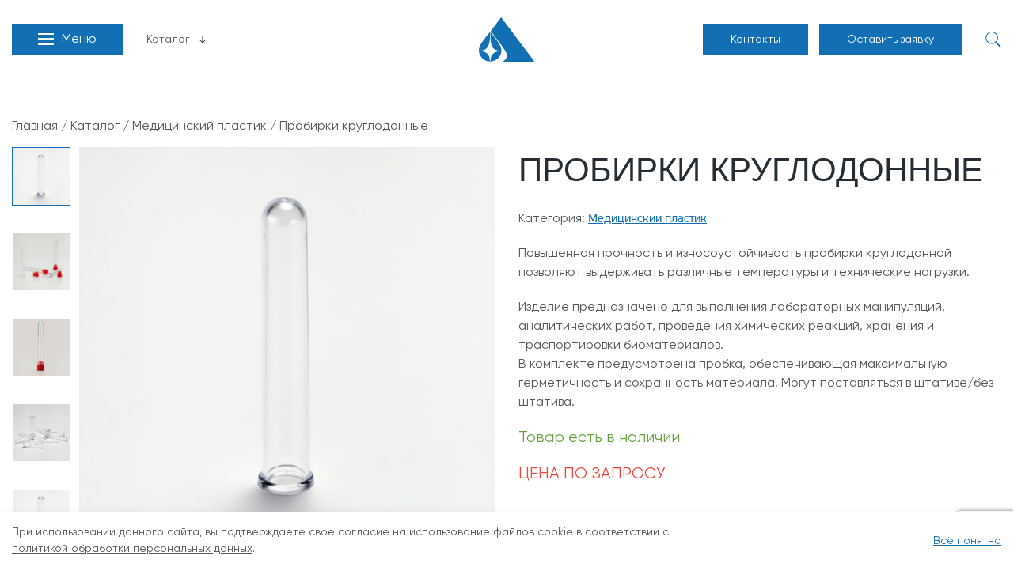

--- FILE ---
content_type: text/html; charset=UTF-8
request_url: https://www.litoplast.by/product/probirki-kruglodonnye/
body_size: 14502
content:
<!DOCTYPE html>
<html lang="ru-RU" class="no-js">
  <head>
      <!-- Yandex.Metrika counter -->
<script type="text/javascript" >
   (function(m,e,t,r,i,k,a){m[i]=m[i]||function(){(m[i].a=m[i].a||[]).push(arguments)};
   var z = null;m[i].l=1*new Date();
   for (var j = 0; j < document.scripts.length; j++) {if (document.scripts[j].src === r) { return; }}
   k=e.createElement(t),a=e.getElementsByTagName(t)[0],k.async=1,k.src=r,a.parentNode.insertBefore(k,a)})
   (window, document, "script", "https://mc.yandex.ru/metrika/tag.js", "ym");

   ym(90111530, "init", {
        clickmap:true,
        trackLinks:true,
        accurateTrackBounce:true
   });
</script>
<noscript><div><img src="https://mc.yandex.ru/watch/90111530" style="position:absolute; left:-9999px;" alt="" /></div></noscript>
<!-- /Yandex.Metrika counter -->
<!-- Google tag (gtag.js) -->
<script async src="https://www.googletagmanager.com/gtag/js?id=G-2J8V8Q3WN7"></script>
<script>
  window.dataLayer = window.dataLayer || [];
  function gtag(){dataLayer.push(arguments);}
  gtag('js', new Date());

  gtag('config', 'G-2J8V8Q3WN7');
</script>
	<meta charset="UTF-8">
    <meta name="viewport" content="width=device-width, initial-scale=1.0, maximum-scale=1.0, user-scalable=0">
	<meta name="SKYPE_TOOLBAR" content="SKYPE_TOOLBAR_PARSER_COMPATIBLE" />
	<link rel="profile" href="http://gmpg.org/xfn/11">
    <link rel="apple-touch-icon" sizes="180x180" href="https://www.litoplast.by/wp-content/themes/litoplast/assets/favicon/apple-touch-icon.png">
    <link rel="icon" type="image/png" sizes="32x32" href="https://www.litoplast.by/wp-content/themes/litoplast/assets/favicon/favicon-32x32.png">
    <link rel="icon" type="image/png" sizes="16x16" href="https://www.litoplast.by/wp-content/themes/litoplast/assets/favicon/favicon-16x16.png">
    <link rel="manifest" href="https://www.litoplast.by/wp-content/themes/litoplast/assets/favicon/site.webmanifest">
    <meta name="msapplication-TileColor" content="#da532c">
    <meta name="theme-color" content="#ffffff">
	<meta name='robots' content='index, follow, max-image-preview:large, max-snippet:-1, max-video-preview:-1' />
	<style>img:is([sizes="auto" i], [sizes^="auto," i]) { contain-intrinsic-size: 3000px 1500px }</style>
	
	<!-- This site is optimized with the Yoast SEO plugin v25.3.1 - https://yoast.com/wordpress/plugins/seo/ -->
	<title>Пробирки круглодонные купить в Минске</title>
	<meta name="description" content="Пробирки круглодонные купить в Беларуси ⭕ Работаем с лидерами рынка СНГ ⏩ Собственное производство продукции из пластика." />
	<link rel="canonical" href="https://www.litoplast.by/product/probirki-kruglodonnye/" />
	<meta property="og:locale" content="ru_RU" />
	<meta property="og:type" content="article" />
	<meta property="og:title" content="Пробирки круглодонные купить в Минске" />
	<meta property="og:description" content="Пробирки круглодонные купить в Беларуси ⭕ Работаем с лидерами рынка СНГ ⏩ Собственное производство продукции из пластика." />
	<meta property="og:url" content="https://www.litoplast.by/product/probirki-kruglodonnye/" />
	<meta property="og:site_name" content="&quot;Литопласт&quot;" />
	<meta property="article:modified_time" content="2024-03-14T13:15:52+00:00" />
	<meta property="og:image" content="https://www.litoplast.by/wp-content/uploads/2021/05/mg_0057.jpg" />
	<meta property="og:image:width" content="2000" />
	<meta property="og:image:height" content="2000" />
	<meta property="og:image:type" content="image/jpeg" />
	<meta name="twitter:card" content="summary_large_image" />
	<!-- / Yoast SEO plugin. -->


<link rel='stylesheet' id='wp-block-library-css' href='https://www.litoplast.by/wp-includes/css/dist/block-library/style.min.css?ver=6.8.3' type='text/css' media='all' />
<style id='classic-theme-styles-inline-css' type='text/css'>
/*! This file is auto-generated */
.wp-block-button__link{color:#fff;background-color:#32373c;border-radius:9999px;box-shadow:none;text-decoration:none;padding:calc(.667em + 2px) calc(1.333em + 2px);font-size:1.125em}.wp-block-file__button{background:#32373c;color:#fff;text-decoration:none}
</style>
<style id='global-styles-inline-css' type='text/css'>
:root{--wp--preset--aspect-ratio--square: 1;--wp--preset--aspect-ratio--4-3: 4/3;--wp--preset--aspect-ratio--3-4: 3/4;--wp--preset--aspect-ratio--3-2: 3/2;--wp--preset--aspect-ratio--2-3: 2/3;--wp--preset--aspect-ratio--16-9: 16/9;--wp--preset--aspect-ratio--9-16: 9/16;--wp--preset--color--black: #000000;--wp--preset--color--cyan-bluish-gray: #abb8c3;--wp--preset--color--white: #ffffff;--wp--preset--color--pale-pink: #f78da7;--wp--preset--color--vivid-red: #cf2e2e;--wp--preset--color--luminous-vivid-orange: #ff6900;--wp--preset--color--luminous-vivid-amber: #fcb900;--wp--preset--color--light-green-cyan: #7bdcb5;--wp--preset--color--vivid-green-cyan: #00d084;--wp--preset--color--pale-cyan-blue: #8ed1fc;--wp--preset--color--vivid-cyan-blue: #0693e3;--wp--preset--color--vivid-purple: #9b51e0;--wp--preset--gradient--vivid-cyan-blue-to-vivid-purple: linear-gradient(135deg,rgba(6,147,227,1) 0%,rgb(155,81,224) 100%);--wp--preset--gradient--light-green-cyan-to-vivid-green-cyan: linear-gradient(135deg,rgb(122,220,180) 0%,rgb(0,208,130) 100%);--wp--preset--gradient--luminous-vivid-amber-to-luminous-vivid-orange: linear-gradient(135deg,rgba(252,185,0,1) 0%,rgba(255,105,0,1) 100%);--wp--preset--gradient--luminous-vivid-orange-to-vivid-red: linear-gradient(135deg,rgba(255,105,0,1) 0%,rgb(207,46,46) 100%);--wp--preset--gradient--very-light-gray-to-cyan-bluish-gray: linear-gradient(135deg,rgb(238,238,238) 0%,rgb(169,184,195) 100%);--wp--preset--gradient--cool-to-warm-spectrum: linear-gradient(135deg,rgb(74,234,220) 0%,rgb(151,120,209) 20%,rgb(207,42,186) 40%,rgb(238,44,130) 60%,rgb(251,105,98) 80%,rgb(254,248,76) 100%);--wp--preset--gradient--blush-light-purple: linear-gradient(135deg,rgb(255,206,236) 0%,rgb(152,150,240) 100%);--wp--preset--gradient--blush-bordeaux: linear-gradient(135deg,rgb(254,205,165) 0%,rgb(254,45,45) 50%,rgb(107,0,62) 100%);--wp--preset--gradient--luminous-dusk: linear-gradient(135deg,rgb(255,203,112) 0%,rgb(199,81,192) 50%,rgb(65,88,208) 100%);--wp--preset--gradient--pale-ocean: linear-gradient(135deg,rgb(255,245,203) 0%,rgb(182,227,212) 50%,rgb(51,167,181) 100%);--wp--preset--gradient--electric-grass: linear-gradient(135deg,rgb(202,248,128) 0%,rgb(113,206,126) 100%);--wp--preset--gradient--midnight: linear-gradient(135deg,rgb(2,3,129) 0%,rgb(40,116,252) 100%);--wp--preset--font-size--small: 13px;--wp--preset--font-size--medium: 20px;--wp--preset--font-size--large: 36px;--wp--preset--font-size--x-large: 42px;--wp--preset--spacing--20: 0.44rem;--wp--preset--spacing--30: 0.67rem;--wp--preset--spacing--40: 1rem;--wp--preset--spacing--50: 1.5rem;--wp--preset--spacing--60: 2.25rem;--wp--preset--spacing--70: 3.38rem;--wp--preset--spacing--80: 5.06rem;--wp--preset--shadow--natural: 6px 6px 9px rgba(0, 0, 0, 0.2);--wp--preset--shadow--deep: 12px 12px 50px rgba(0, 0, 0, 0.4);--wp--preset--shadow--sharp: 6px 6px 0px rgba(0, 0, 0, 0.2);--wp--preset--shadow--outlined: 6px 6px 0px -3px rgba(255, 255, 255, 1), 6px 6px rgba(0, 0, 0, 1);--wp--preset--shadow--crisp: 6px 6px 0px rgba(0, 0, 0, 1);}:where(.is-layout-flex){gap: 0.5em;}:where(.is-layout-grid){gap: 0.5em;}body .is-layout-flex{display: flex;}.is-layout-flex{flex-wrap: wrap;align-items: center;}.is-layout-flex > :is(*, div){margin: 0;}body .is-layout-grid{display: grid;}.is-layout-grid > :is(*, div){margin: 0;}:where(.wp-block-columns.is-layout-flex){gap: 2em;}:where(.wp-block-columns.is-layout-grid){gap: 2em;}:where(.wp-block-post-template.is-layout-flex){gap: 1.25em;}:where(.wp-block-post-template.is-layout-grid){gap: 1.25em;}.has-black-color{color: var(--wp--preset--color--black) !important;}.has-cyan-bluish-gray-color{color: var(--wp--preset--color--cyan-bluish-gray) !important;}.has-white-color{color: var(--wp--preset--color--white) !important;}.has-pale-pink-color{color: var(--wp--preset--color--pale-pink) !important;}.has-vivid-red-color{color: var(--wp--preset--color--vivid-red) !important;}.has-luminous-vivid-orange-color{color: var(--wp--preset--color--luminous-vivid-orange) !important;}.has-luminous-vivid-amber-color{color: var(--wp--preset--color--luminous-vivid-amber) !important;}.has-light-green-cyan-color{color: var(--wp--preset--color--light-green-cyan) !important;}.has-vivid-green-cyan-color{color: var(--wp--preset--color--vivid-green-cyan) !important;}.has-pale-cyan-blue-color{color: var(--wp--preset--color--pale-cyan-blue) !important;}.has-vivid-cyan-blue-color{color: var(--wp--preset--color--vivid-cyan-blue) !important;}.has-vivid-purple-color{color: var(--wp--preset--color--vivid-purple) !important;}.has-black-background-color{background-color: var(--wp--preset--color--black) !important;}.has-cyan-bluish-gray-background-color{background-color: var(--wp--preset--color--cyan-bluish-gray) !important;}.has-white-background-color{background-color: var(--wp--preset--color--white) !important;}.has-pale-pink-background-color{background-color: var(--wp--preset--color--pale-pink) !important;}.has-vivid-red-background-color{background-color: var(--wp--preset--color--vivid-red) !important;}.has-luminous-vivid-orange-background-color{background-color: var(--wp--preset--color--luminous-vivid-orange) !important;}.has-luminous-vivid-amber-background-color{background-color: var(--wp--preset--color--luminous-vivid-amber) !important;}.has-light-green-cyan-background-color{background-color: var(--wp--preset--color--light-green-cyan) !important;}.has-vivid-green-cyan-background-color{background-color: var(--wp--preset--color--vivid-green-cyan) !important;}.has-pale-cyan-blue-background-color{background-color: var(--wp--preset--color--pale-cyan-blue) !important;}.has-vivid-cyan-blue-background-color{background-color: var(--wp--preset--color--vivid-cyan-blue) !important;}.has-vivid-purple-background-color{background-color: var(--wp--preset--color--vivid-purple) !important;}.has-black-border-color{border-color: var(--wp--preset--color--black) !important;}.has-cyan-bluish-gray-border-color{border-color: var(--wp--preset--color--cyan-bluish-gray) !important;}.has-white-border-color{border-color: var(--wp--preset--color--white) !important;}.has-pale-pink-border-color{border-color: var(--wp--preset--color--pale-pink) !important;}.has-vivid-red-border-color{border-color: var(--wp--preset--color--vivid-red) !important;}.has-luminous-vivid-orange-border-color{border-color: var(--wp--preset--color--luminous-vivid-orange) !important;}.has-luminous-vivid-amber-border-color{border-color: var(--wp--preset--color--luminous-vivid-amber) !important;}.has-light-green-cyan-border-color{border-color: var(--wp--preset--color--light-green-cyan) !important;}.has-vivid-green-cyan-border-color{border-color: var(--wp--preset--color--vivid-green-cyan) !important;}.has-pale-cyan-blue-border-color{border-color: var(--wp--preset--color--pale-cyan-blue) !important;}.has-vivid-cyan-blue-border-color{border-color: var(--wp--preset--color--vivid-cyan-blue) !important;}.has-vivid-purple-border-color{border-color: var(--wp--preset--color--vivid-purple) !important;}.has-vivid-cyan-blue-to-vivid-purple-gradient-background{background: var(--wp--preset--gradient--vivid-cyan-blue-to-vivid-purple) !important;}.has-light-green-cyan-to-vivid-green-cyan-gradient-background{background: var(--wp--preset--gradient--light-green-cyan-to-vivid-green-cyan) !important;}.has-luminous-vivid-amber-to-luminous-vivid-orange-gradient-background{background: var(--wp--preset--gradient--luminous-vivid-amber-to-luminous-vivid-orange) !important;}.has-luminous-vivid-orange-to-vivid-red-gradient-background{background: var(--wp--preset--gradient--luminous-vivid-orange-to-vivid-red) !important;}.has-very-light-gray-to-cyan-bluish-gray-gradient-background{background: var(--wp--preset--gradient--very-light-gray-to-cyan-bluish-gray) !important;}.has-cool-to-warm-spectrum-gradient-background{background: var(--wp--preset--gradient--cool-to-warm-spectrum) !important;}.has-blush-light-purple-gradient-background{background: var(--wp--preset--gradient--blush-light-purple) !important;}.has-blush-bordeaux-gradient-background{background: var(--wp--preset--gradient--blush-bordeaux) !important;}.has-luminous-dusk-gradient-background{background: var(--wp--preset--gradient--luminous-dusk) !important;}.has-pale-ocean-gradient-background{background: var(--wp--preset--gradient--pale-ocean) !important;}.has-electric-grass-gradient-background{background: var(--wp--preset--gradient--electric-grass) !important;}.has-midnight-gradient-background{background: var(--wp--preset--gradient--midnight) !important;}.has-small-font-size{font-size: var(--wp--preset--font-size--small) !important;}.has-medium-font-size{font-size: var(--wp--preset--font-size--medium) !important;}.has-large-font-size{font-size: var(--wp--preset--font-size--large) !important;}.has-x-large-font-size{font-size: var(--wp--preset--font-size--x-large) !important;}
:where(.wp-block-post-template.is-layout-flex){gap: 1.25em;}:where(.wp-block-post-template.is-layout-grid){gap: 1.25em;}
:where(.wp-block-columns.is-layout-flex){gap: 2em;}:where(.wp-block-columns.is-layout-grid){gap: 2em;}
:root :where(.wp-block-pullquote){font-size: 1.5em;line-height: 1.6;}
</style>
<link rel='stylesheet' id='contact-form-7-css' href='https://www.litoplast.by/wp-content/plugins/contact-form-7/includes/css/styles.css?ver=6.1' type='text/css' media='all' />
<link rel='stylesheet' id='photoswipe-css' href='https://www.litoplast.by/wp-content/plugins/woocommerce/assets/css/photoswipe/photoswipe.min.css?ver=9.9.6' type='text/css' media='all' />
<link rel='stylesheet' id='photoswipe-default-skin-css' href='https://www.litoplast.by/wp-content/plugins/woocommerce/assets/css/photoswipe/default-skin/default-skin.min.css?ver=9.9.6' type='text/css' media='all' />
<link rel='stylesheet' id='woocommerce-layout-css' href='https://www.litoplast.by/wp-content/plugins/woocommerce/assets/css/woocommerce-layout.css?ver=9.9.6' type='text/css' media='all' />
<link rel='stylesheet' id='woocommerce-smallscreen-css' href='https://www.litoplast.by/wp-content/plugins/woocommerce/assets/css/woocommerce-smallscreen.css?ver=9.9.6' type='text/css' media='only screen and (max-width: 768px)' />
<link rel='stylesheet' id='woocommerce-general-css' href='https://www.litoplast.by/wp-content/plugins/woocommerce/assets/css/woocommerce.css?ver=9.9.6' type='text/css' media='all' />
<style id='woocommerce-inline-inline-css' type='text/css'>
.woocommerce form .form-row .required { visibility: visible; }
</style>
<link rel='stylesheet' id='brands-styles-css' href='https://www.litoplast.by/wp-content/plugins/woocommerce/assets/css/brands.css?ver=9.9.6' type='text/css' media='all' />
<script type="text/javascript" src="https://www.litoplast.by/wp-content/plugins/woocommerce/assets/js/photoswipe/photoswipe.min.js?ver=4.1.1-wc.9.9.6" id="photoswipe-js" defer="defer" data-wp-strategy="defer"></script>
<script type="text/javascript" src="https://www.litoplast.by/wp-content/plugins/woocommerce/assets/js/photoswipe/photoswipe-ui-default.min.js?ver=4.1.1-wc.9.9.6" id="photoswipe-ui-default-js" defer="defer" data-wp-strategy="defer"></script>
<script type="text/javascript" src="https://www.litoplast.by/wp-includes/js/jquery/jquery.min.js?ver=3.7.1" id="jquery-core-js"></script>
<script type="text/javascript" src="https://www.litoplast.by/wp-includes/js/jquery/jquery-migrate.min.js?ver=3.4.1" id="jquery-migrate-js"></script>
<script type="text/javascript" id="wc-single-product-js-extra">
/* <![CDATA[ */
var wc_single_product_params = {"i18n_required_rating_text":"\u041f\u043e\u0436\u0430\u043b\u0443\u0439\u0441\u0442\u0430, \u043f\u043e\u0441\u0442\u0430\u0432\u044c\u0442\u0435 \u043e\u0446\u0435\u043d\u043a\u0443","i18n_rating_options":["1 \u0438\u0437 5 \u0437\u0432\u0451\u0437\u0434","2 \u0438\u0437 5 \u0437\u0432\u0451\u0437\u0434","3 \u0438\u0437 5 \u0437\u0432\u0451\u0437\u0434","4 \u0438\u0437 5 \u0437\u0432\u0451\u0437\u0434","5 \u0438\u0437 5 \u0437\u0432\u0451\u0437\u0434"],"i18n_product_gallery_trigger_text":"\u041f\u0440\u043e\u0441\u043c\u043e\u0442\u0440 \u0433\u0430\u043b\u0435\u0440\u0435\u0438 \u0438\u0437\u043e\u0431\u0440\u0430\u0436\u0435\u043d\u0438\u0439 \u0432 \u043f\u043e\u043b\u043d\u043e\u044d\u043a\u0440\u0430\u043d\u043d\u043e\u043c \u0440\u0435\u0436\u0438\u043c\u0435","review_rating_required":"yes","flexslider":{"rtl":false,"animation":"slide","smoothHeight":true,"directionNav":false,"controlNav":"thumbnails","slideshow":false,"animationSpeed":500,"animationLoop":false,"allowOneSlide":false},"zoom_enabled":"","zoom_options":[],"photoswipe_enabled":"1","photoswipe_options":{"shareEl":false,"closeOnScroll":false,"history":false,"hideAnimationDuration":0,"showAnimationDuration":0},"flexslider_enabled":""};
/* ]]> */
</script>
<script type="text/javascript" src="https://www.litoplast.by/wp-content/plugins/woocommerce/assets/js/frontend/single-product.min.js?ver=9.9.6" id="wc-single-product-js" defer="defer" data-wp-strategy="defer"></script>
<script type="text/javascript" src="https://www.litoplast.by/wp-content/plugins/woocommerce/assets/js/jquery-blockui/jquery.blockUI.min.js?ver=2.7.0-wc.9.9.6" id="jquery-blockui-js" defer="defer" data-wp-strategy="defer"></script>
<script type="text/javascript" src="https://www.litoplast.by/wp-content/plugins/woocommerce/assets/js/js-cookie/js.cookie.min.js?ver=2.1.4-wc.9.9.6" id="js-cookie-js" defer="defer" data-wp-strategy="defer"></script>
<script type="text/javascript" id="woocommerce-js-extra">
/* <![CDATA[ */
var woocommerce_params = {"ajax_url":"\/wp-admin\/admin-ajax.php","wc_ajax_url":"\/?wc-ajax=%%endpoint%%","i18n_password_show":"\u041f\u043e\u043a\u0430\u0437\u0430\u0442\u044c \u043f\u0430\u0440\u043e\u043b\u044c","i18n_password_hide":"\u0421\u043a\u0440\u044b\u0442\u044c \u043f\u0430\u0440\u043e\u043b\u044c"};
/* ]]> */
</script>
<script type="text/javascript" src="https://www.litoplast.by/wp-content/plugins/woocommerce/assets/js/frontend/woocommerce.min.js?ver=9.9.6" id="woocommerce-js" defer="defer" data-wp-strategy="defer"></script>
<link rel="https://api.w.org/" href="https://www.litoplast.by/wp-json/" /><link rel="alternate" title="JSON" type="application/json" href="https://www.litoplast.by/wp-json/wp/v2/product/8788" />	<noscript><style>.woocommerce-product-gallery{ opacity: 1 !important; }</style></noscript>
	
<!-- Schema & Structured Data For WP v1.47 - -->
<script type="application/ld+json" class="saswp-schema-markup-output">
[{"@context":"https:\/\/schema.org\/","@type":"BreadcrumbList","@id":"https:\/\/www.litoplast.by\/product\/probirki-kruglodonnye\/#breadcrumb","itemListElement":[{"@type":"ListItem","position":1,"item":{"@id":"https:\/\/www.litoplast.by","name":"\"\u041b\u0438\u0442\u043e\u043f\u043b\u0430\u0441\u0442\""}},{"@type":"ListItem","position":2,"item":{"@id":"https:\/\/www.litoplast.by\/shop\/","name":"\u0422\u043e\u0432\u0430\u0440\u044b"}},{"@type":"ListItem","position":3,"item":{"@id":"https:\/\/www.litoplast.by\/product-category\/katalog\/izdeliya-mediczinskogo-naznacheniya\/","name":"\u041c\u0435\u0434\u0438\u0446\u0438\u043d\u0441\u043a\u0438\u0439 \u043f\u043b\u0430\u0441\u0442\u0438\u043a"}},{"@type":"ListItem","position":4,"item":{"@id":"https:\/\/www.litoplast.by\/product\/probirki-kruglodonnye\/","name":"\u041f\u0440\u043e\u0431\u0438\u0440\u043a\u0438 \u043a\u0440\u0443\u0433\u043b\u043e\u0434\u043e\u043d\u043d\u044b\u0435"}}]}]
</script>

<link rel="icon" href="https://www.litoplast.by/wp-content/uploads/2020/11/cropped-litoplast_favicon-100x100.png" sizes="32x32" />
<link rel="icon" href="https://www.litoplast.by/wp-content/uploads/2020/11/cropped-litoplast_favicon-300x300.png" sizes="192x192" />
<link rel="apple-touch-icon" href="https://www.litoplast.by/wp-content/uploads/2020/11/cropped-litoplast_favicon-300x300.png" />
<meta name="msapplication-TileImage" content="https://www.litoplast.by/wp-content/uploads/2020/11/cropped-litoplast_favicon-300x300.png" />
    <link rel="stylesheet" href="https://www.litoplast.by/wp-content/themes/litoplast/assets/libs/bootstrap3.4.1/css/bootstrap.min.css">
    <link rel="stylesheet" href="https://www.litoplast.by/wp-content/themes/litoplast/assets/libs/swiper/swiper-bundle.min.css">
    <link rel="stylesheet" href="https://www.litoplast.by/wp-content/themes/litoplast/assets/css/style.css">
        



  </head>
  <body  class="wp-singular product-template-default single single-product postid-8788 wp-theme-litoplast theme-litoplast woocommerce woocommerce-page woocommerce-no-js">
    <div class="preloader"></div>
    <div class="cookies-panel" id="cookies-panel" style="display: none;">
      <div class="cookies-panel-text">При использовании данного сайта, вы подтверждаете свое согласие на использование файлов cookie в соответствии с <a href="/obrabotka-personalnyh-dannyh/">политикой обработки персональных данных</a>.</div><div class="cookies-panel-accept" id="cookies-panel-accept" >Всё понятно</div>
    </div>
    <header class="header">
      <div class="container">
        <div class="header-inner flex">
          <div class="header-actions flex">
            <div class="header-actions-item"><a class="header-actions-toggle toggle-menu" role="button" data-default-text="Меню" data-active-text="Закрыть"><i class="header-actions-toggle-icon"><span></span><span></span><span></span></i> <span class="header-actions-toggle-text">Меню</span></a></div>
            <div class="header-actions-item hide-md header-hide-active-menu has-child"><a class="header-actions-link _catalog" href="#">Каталог</a>
              <div class="header-actions-item-sub">
              	<div class="menu-%d0%ba%d0%b0%d1%82%d0%b0%d0%bb%d0%be%d0%b3-new-container"><ul id="menu-main_menu" class="reset-list"><li id="menu-item-9753" class="menu-item menu-item-type-taxonomy menu-item-object-product_cat menu-item-has-children menu-item-9753"><a href="https://www.litoplast.by/product-category/katalog/izdeliya-iz-plastmass/">Изделия из пластмасс</a>
<ul class="sub-menu">
	<li id="menu-item-9754" class="menu-item menu-item-type-taxonomy menu-item-object-product_cat menu-item-9754"><a href="https://www.litoplast.by/product-category/katalog/izdeliya-iz-plastmass/veshalki-plechiki/">Вешалки-плечики</a></li>
	<li id="menu-item-10196" class="menu-item menu-item-type-custom menu-item-object-custom menu-item-10196"><a href="https://litoplast.by/product/zazhim-bryuchnyj-3/">Зажимы для брюк</a></li>
	<li id="menu-item-9756" class="menu-item menu-item-type-taxonomy menu-item-object-product_cat menu-item-9756"><a href="https://www.litoplast.by/product-category/katalog/izdeliya-iz-plastmass/kolpachki-i-plechi-dlya-tubnoj-upakovki/">Колпачки для тубной упаковки</a></li>
	<li id="menu-item-9757" class="menu-item menu-item-type-taxonomy menu-item-object-product_cat menu-item-9757"><a href="https://www.litoplast.by/product-category/katalog/izdeliya-iz-plastmass/razmerniki-dlya-odezhdy/">Размерники для одежды</a></li>
	<li id="menu-item-10601" class="menu-item menu-item-type-post_type menu-item-object-product menu-item-10601"><a href="https://www.litoplast.by/product/ruchka-dlya-upakovki/">Ручки для упаковки</a></li>
	<li id="menu-item-10853" class="menu-item menu-item-type-taxonomy menu-item-object-product_cat menu-item-10853"><a href="https://www.litoplast.by/product-category/katalog/izdeliya-iz-plastmass/korpusa-dlya-elektroizdelij/">Корпуса для электроизделий</a></li>
	<li id="menu-item-9758" class="menu-item menu-item-type-taxonomy menu-item-object-product_cat menu-item-9758"><a href="https://www.litoplast.by/product-category/katalog/izdeliya-iz-plastmass/shvejnaya-furnitura/">Швейная фурнитура</a></li>
	<li id="menu-item-9759" class="menu-item menu-item-type-taxonomy menu-item-object-product_cat menu-item-9759"><a href="https://www.litoplast.by/product-category/katalog/izdeliya-iz-plastmass/shpuli-konusy-katushki-nitochnye/">Шпули, конусы, катушки ниточные</a></li>
</ul>
</li>
<li id="menu-item-9760" class="menu-item menu-item-type-taxonomy menu-item-object-product_cat menu-item-has-children menu-item-9760"><a href="https://www.litoplast.by/product-category/katalog/izdeliya-mediczinskogo-naznacheniya/">Медицинский пластик</a>
<ul class="sub-menu">
	<li id="menu-item-9761" class="menu-item menu-item-type-taxonomy menu-item-object-product_cat menu-item-9761"><a href="https://www.litoplast.by/product-category/katalog/izdeliya-mediczinskogo-naznacheniya/kassety-gistologicheskie/">Кассеты гистологические</a></li>
	<li id="menu-item-10197" class="menu-item menu-item-type-custom menu-item-object-custom menu-item-10197"><a href="https://litoplast.by/product/kontejnery-dlya-biologicheskih-materialov/">Контейнеры для биоматериала</a></li>
	<li id="menu-item-9763" class="menu-item menu-item-type-taxonomy menu-item-object-product_cat menu-item-9763"><a href="https://www.litoplast.by/product-category/katalog/izdeliya-mediczinskogo-naznacheniya/kyuveta/">Кюветы лабораторные</a></li>
	<li id="menu-item-10199" class="menu-item menu-item-type-custom menu-item-object-custom menu-item-10199"><a href="https://litoplast.by/product/mikroprobirki/">Микропробирки</a></li>
	<li id="menu-item-10201" class="menu-item menu-item-type-custom menu-item-object-custom menu-item-10201"><a href="https://litoplast.by/product/nakonechniki/">Наконечники для дозаторов</a></li>
	<li id="menu-item-9766" class="menu-item menu-item-type-taxonomy menu-item-object-product_cat menu-item-9766"><a href="https://www.litoplast.by/product-category/katalog/izdeliya-mediczinskogo-naznacheniya/probirki/">Пластиковые пробирки</a></li>
	<li id="menu-item-10198" class="menu-item menu-item-type-custom menu-item-object-custom menu-item-10198"><a href="https://litoplast.by/product/tovar-kopirovat/">Пробки для пробирок</a></li>
	<li id="menu-item-10200" class="menu-item menu-item-type-custom menu-item-object-custom menu-item-10200"><a href="https://litoplast.by/product/yomkost-dlya-sbora-kolyushhe-rezhushhih-mediczinskih-othodov/">Емкости для сбора колюще-режущих медицинских отходов</a></li>
	<li id="menu-item-10202" class="menu-item menu-item-type-custom menu-item-object-custom menu-item-10202"><a href="https://litoplast.by/product/chashka-petri/">Чашки Петри</a></li>
	<li id="menu-item-9788" class="menu-item menu-item-type-taxonomy menu-item-object-product_cat menu-item-9788"><a href="https://www.litoplast.by/product-category/katalog/izdeliya-mediczinskogo-naznacheniya/shtativy/">Штативы для пробирок</a></li>
</ul>
</li>
<li id="menu-item-9770" class="menu-item menu-item-type-taxonomy menu-item-object-product_cat menu-item-has-children menu-item-9770"><a href="https://www.litoplast.by/product-category/katalog/nagrevatelnye-sistemy/">Нагревательные системы</a>
<ul class="sub-menu">
	<li id="menu-item-9771" class="menu-item menu-item-type-taxonomy menu-item-object-product_cat menu-item-9771"><a href="https://www.litoplast.by/product-category/katalog/nagrevatelnye-sistemy/promyshlennyj-obogrev/">Промышленный обогрев</a></li>
	<li id="menu-item-10737" class="menu-item menu-item-type-taxonomy menu-item-object-product_cat menu-item-10737"><a href="https://www.litoplast.by/product-category/katalog/nagrevatelnye-sistemy/zhiloj-obogrev/">Жилой обогрев</a></li>
	<li id="menu-item-11106" class="menu-item menu-item-type-taxonomy menu-item-object-product_cat menu-item-11106"><a href="https://www.litoplast.by/product-category/katalog/nagrevatelnye-sistemy/zhiloj-obogrev/tyoplyj-pol/">Теплые полы</a></li>
</ul>
</li>
<li id="menu-item-9774" class="menu-item menu-item-type-taxonomy menu-item-object-product_cat menu-item-9774"><a href="https://www.litoplast.by/product-category/katalog/elektronika/">Электроника</a></li>
</ul></div>              </div>
            </div>
          </div><a class="header-logo logo header-hide-active-menu" href="/"><img src="https://www.litoplast.by/wp-content/themes/litoplast/assets/images/svg/logo.svg" alt="Изделия из пластика - Litoplast.by"></a>
          <div class="header-actions flex header-hide-active-menu">
            <div class="header-actions-item header-actions-item-search toggle-search">
              <div class="header-search">
                <form role="search" method="get" id="searchform" action="https://www.litoplast.by/">
                  <input type="text" value="" name="s" placeholder="Искать на сайте..." required>
                  <div class="header-search-buttons">
                    <button type="submit"><img src="https://www.litoplast.by/wp-content/themes/litoplast/assets/images/svg/search-icon.svg" alt="icon"></button>
                    <button class="header-search-close toggle-search-button" type="button"><img src="https://www.litoplast.by/wp-content/themes/litoplast/assets/images/svg/search-close.svg" alt="icon"></button>
                  </div>
                </form>
              </div>
            </div>
            <!--<div class="header-actions-item toggle-search has-child"><a class="header-actions-link" role="button"><img src="https://www.litoplast.by/wp-content/themes/litoplast/assets/images/svg/phone-icon.svg" alt="icon"></a>
              <div class="header-actions-item-sub large right">
                <div class="header-phones">
                                    <div class="header-phones-item">
                                      <div class="header-phones-item-title">Медицинские изделия из пластмасс: отдел продаж</div><a class="header-phones-item-val" href="tel:375445995060">+375 44 599-50-60</a>
                                    </div>
                                    <div class="header-phones-item">
                                      <div class="header-phones-item-title">Изделия из пластмасс: отдел продаж</div><a class="header-phones-item-val" href="tel:375293778023">+375 29 377-80-23</a>
                                    </div>
                                    <div class="header-phones-item">
                                      <div class="header-phones-item-title">Нагревательные системы и электронные компоненты: отдел продаж</div><a class="header-phones-item-val" href="tel:375296170775">+375 29 617-07-75</a>
                                    </div>
                                    <div class="header-phones-item">
                                      <div class="header-phones-item-title">Производство: заказ услуг</div><a class="header-phones-item-val" href="tel:375296944428">+375 29 694-44-28</a>
                                    </div>
                                    <div class="header-phones-item">
                                      <div class="header-phones-item-title">Отдел маркетинга</div><a class="header-phones-item-val" href="tel:375173995004">+375 17 399-50-04</a>
                                    </div>
                </div>
              </div>
            </div>-->
            <div class="header-actions-item  toggle-search"><a class="button header-cont" href="#cont" >Контакты</a> <a class="button hide-lg" href="#" data-toggle="modal" data-target="#modalOrder">Оставить заявку</a></div>
            <div class="header-actions-item hide-lg toggle-search"><a class="header-actions-link toggle-search-button" role="button"><img src="https://www.litoplast.by/wp-content/themes/litoplast/assets/images/svg/search-icon.svg" alt="icon"></a></div>
            <!-- <div class="header-actions-item">
              <div class="header-actions-langs"><span class="_current">RU</span><span>/</span><a href="/en/">ENG</a></div>
            </div> -->
          </div>
        </div>
      </div>
      <div class="header-menu">
        <div class="container">
          <div class="header-menu-search">
            <div class="header-search">
              <form>
                <input type="text" placeholder="Искать на сайте..." required>
                <div class="header-search-buttons">
                  <button type="submit"><img src="https://www.litoplast.by/wp-content/themes/litoplast/assets/images/svg/search-icon.svg" alt="icon"></button>
                </div>
              </form>
            </div>
          </div>
          <div class="row">
            <div class="col-lg-4">
              <div class="header-menu-item">
                <div class="header-menu-item-title">Каталог продукции</div>
                <div class="header-menu-item-content">

              	<div class="menu-%d0%ba%d0%b0%d1%82%d0%b0%d0%bb%d0%be%d0%b3-new-container"><ul id="menu-%d0%ba%d0%b0%d1%82%d0%b0%d0%bb%d0%be%d0%b3-new" class="reset-list header-menu-item-list"><li class="menu-item menu-item-type-taxonomy menu-item-object-product_cat menu-item-has-children menu-item-9753"><a href="https://www.litoplast.by/product-category/katalog/izdeliya-iz-plastmass/">Изделия из пластмасс</a>
<ul class="sub-menu">
	<li class="menu-item menu-item-type-taxonomy menu-item-object-product_cat menu-item-9754"><a href="https://www.litoplast.by/product-category/katalog/izdeliya-iz-plastmass/veshalki-plechiki/">Вешалки-плечики</a></li>
	<li class="menu-item menu-item-type-custom menu-item-object-custom menu-item-10196"><a href="https://litoplast.by/product/zazhim-bryuchnyj-3/">Зажимы для брюк</a></li>
	<li class="menu-item menu-item-type-taxonomy menu-item-object-product_cat menu-item-9756"><a href="https://www.litoplast.by/product-category/katalog/izdeliya-iz-plastmass/kolpachki-i-plechi-dlya-tubnoj-upakovki/">Колпачки для тубной упаковки</a></li>
	<li class="menu-item menu-item-type-taxonomy menu-item-object-product_cat menu-item-9757"><a href="https://www.litoplast.by/product-category/katalog/izdeliya-iz-plastmass/razmerniki-dlya-odezhdy/">Размерники для одежды</a></li>
	<li class="menu-item menu-item-type-post_type menu-item-object-product menu-item-10601"><a href="https://www.litoplast.by/product/ruchka-dlya-upakovki/">Ручки для упаковки</a></li>
	<li class="menu-item menu-item-type-taxonomy menu-item-object-product_cat menu-item-10853"><a href="https://www.litoplast.by/product-category/katalog/izdeliya-iz-plastmass/korpusa-dlya-elektroizdelij/">Корпуса для электроизделий</a></li>
	<li class="menu-item menu-item-type-taxonomy menu-item-object-product_cat menu-item-9758"><a href="https://www.litoplast.by/product-category/katalog/izdeliya-iz-plastmass/shvejnaya-furnitura/">Швейная фурнитура</a></li>
	<li class="menu-item menu-item-type-taxonomy menu-item-object-product_cat menu-item-9759"><a href="https://www.litoplast.by/product-category/katalog/izdeliya-iz-plastmass/shpuli-konusy-katushki-nitochnye/">Шпули, конусы, катушки ниточные</a></li>
</ul>
</li>
<li class="menu-item menu-item-type-taxonomy menu-item-object-product_cat menu-item-has-children menu-item-9760"><a href="https://www.litoplast.by/product-category/katalog/izdeliya-mediczinskogo-naznacheniya/">Медицинский пластик</a>
<ul class="sub-menu">
	<li class="menu-item menu-item-type-taxonomy menu-item-object-product_cat menu-item-9761"><a href="https://www.litoplast.by/product-category/katalog/izdeliya-mediczinskogo-naznacheniya/kassety-gistologicheskie/">Кассеты гистологические</a></li>
	<li class="menu-item menu-item-type-custom menu-item-object-custom menu-item-10197"><a href="https://litoplast.by/product/kontejnery-dlya-biologicheskih-materialov/">Контейнеры для биоматериала</a></li>
	<li class="menu-item menu-item-type-taxonomy menu-item-object-product_cat menu-item-9763"><a href="https://www.litoplast.by/product-category/katalog/izdeliya-mediczinskogo-naznacheniya/kyuveta/">Кюветы лабораторные</a></li>
	<li class="menu-item menu-item-type-custom menu-item-object-custom menu-item-10199"><a href="https://litoplast.by/product/mikroprobirki/">Микропробирки</a></li>
	<li class="menu-item menu-item-type-custom menu-item-object-custom menu-item-10201"><a href="https://litoplast.by/product/nakonechniki/">Наконечники для дозаторов</a></li>
	<li class="menu-item menu-item-type-taxonomy menu-item-object-product_cat menu-item-9766"><a href="https://www.litoplast.by/product-category/katalog/izdeliya-mediczinskogo-naznacheniya/probirki/">Пластиковые пробирки</a></li>
	<li class="menu-item menu-item-type-custom menu-item-object-custom menu-item-10198"><a href="https://litoplast.by/product/tovar-kopirovat/">Пробки для пробирок</a></li>
	<li class="menu-item menu-item-type-custom menu-item-object-custom menu-item-10200"><a href="https://litoplast.by/product/yomkost-dlya-sbora-kolyushhe-rezhushhih-mediczinskih-othodov/">Емкости для сбора колюще-режущих медицинских отходов</a></li>
	<li class="menu-item menu-item-type-custom menu-item-object-custom menu-item-10202"><a href="https://litoplast.by/product/chashka-petri/">Чашки Петри</a></li>
	<li class="menu-item menu-item-type-taxonomy menu-item-object-product_cat menu-item-9788"><a href="https://www.litoplast.by/product-category/katalog/izdeliya-mediczinskogo-naznacheniya/shtativy/">Штативы для пробирок</a></li>
</ul>
</li>
<li class="menu-item menu-item-type-taxonomy menu-item-object-product_cat menu-item-has-children menu-item-9770"><a href="https://www.litoplast.by/product-category/katalog/nagrevatelnye-sistemy/">Нагревательные системы</a>
<ul class="sub-menu">
	<li class="menu-item menu-item-type-taxonomy menu-item-object-product_cat menu-item-9771"><a href="https://www.litoplast.by/product-category/katalog/nagrevatelnye-sistemy/promyshlennyj-obogrev/">Промышленный обогрев</a></li>
	<li class="menu-item menu-item-type-taxonomy menu-item-object-product_cat menu-item-10737"><a href="https://www.litoplast.by/product-category/katalog/nagrevatelnye-sistemy/zhiloj-obogrev/">Жилой обогрев</a></li>
	<li class="menu-item menu-item-type-taxonomy menu-item-object-product_cat menu-item-11106"><a href="https://www.litoplast.by/product-category/katalog/nagrevatelnye-sistemy/zhiloj-obogrev/tyoplyj-pol/">Теплые полы</a></li>
</ul>
</li>
<li class="menu-item menu-item-type-taxonomy menu-item-object-product_cat menu-item-9774"><a href="https://www.litoplast.by/product-category/katalog/elektronika/">Электроника</a></li>
</ul></div>
                </div>
              </div>
            </div>
            <div class="col-lg-4">
              <div class="header-menu-item">
                <div class="header-menu-item-title">Услуги</div>
                <div class="header-menu-item-content">
                <div class="menu-%d1%83%d1%81%d0%bb%d1%83%d0%b3%d0%b8-new-container"><ul id="menu-%d1%83%d1%81%d0%bb%d1%83%d0%b3%d0%b8-new" class="reset-list header-menu-item-list"><li id="menu-item-9930" class="menu-item menu-item-type-post_type menu-item-object-page menu-item-9930"><a href="https://www.litoplast.by/brendirovanie-produkczii-iz-plastika/">Брендирование продукции из пластика</a></li>
<li id="menu-item-9929" class="menu-item menu-item-type-post_type menu-item-object-page menu-item-9929"><a href="https://www.litoplast.by/izgotovlenie-press-form/">Изготовление пресс-форм</a></li>
<li id="menu-item-9928" class="menu-item menu-item-type-post_type menu-item-object-page menu-item-9928"><a href="https://www.litoplast.by/kontraktnoe-proizvodstvo-elektroniki/">Контрактное производство электроники</a></li>
<li id="menu-item-9927" class="menu-item menu-item-type-post_type menu-item-object-page menu-item-9927"><a href="https://www.litoplast.by/lite-plastika-na-zakaz/">Литье пластика на заказ</a></li>
<li id="menu-item-9926" class="menu-item menu-item-type-post_type menu-item-object-page menu-item-9926"><a href="https://www.litoplast.by/uslugi-po-ekstruzii-izolyaczii/">Услуги по экструзии кабеля</a></li>
</ul></div>                </div>
              </div>
            </div>
            <div class="col-lg-4">
              <div class="header-menu-item">
                <div class="header-menu-item-title">О компании</div>
                <div class="header-menu-item-content">
                <div class="menu-%d0%be-%d0%ba%d0%be%d0%bc%d0%bf%d0%b0%d0%bd%d0%b8%d0%b8-new-container"><ul id="menu-%d0%be-%d0%ba%d0%be%d0%bc%d0%bf%d0%b0%d0%bd%d0%b8%d0%b8-new" class="reset-list header-menu-item-list"><li id="menu-item-9794" class="menu-item menu-item-type-post_type menu-item-object-page menu-item-9794"><a href="https://www.litoplast.by/o-kompanii/">О компании</a></li>
<li id="menu-item-9796" class="menu-item menu-item-type-post_type menu-item-object-page menu-item-9796"><a href="https://www.litoplast.by/contacts/">Контакты</a></li>
<li id="menu-item-9797" class="menu-item menu-item-type-taxonomy menu-item-object-category menu-item-9797"><a href="https://www.litoplast.by/blog/category/mirovye-novosti/">Новости компании</a></li>
</ul></div>                </div>
              </div>
            </div>
          </div>
        </div>
      </div>
    </header>



	
		
			

    <div class="section card">
      <div class="container">
        <nav class="woocommerce-breadcrumb" aria-label="Breadcrumb"><a href="https://www.litoplast.by">Главная</a>&nbsp;&#47;&nbsp;<a href="https://www.litoplast.by/product-category/katalog/">Каталог</a>&nbsp;&#47;&nbsp;<a href="https://www.litoplast.by/product-category/katalog/izdeliya-mediczinskogo-naznacheniya/">Медицинский пластик</a>&nbsp;&#47;&nbsp;Пробирки круглодонные</nav>        <div class="row">
          <div class="col-lg-12 show-lg">
            <div class="card-info-title">Пробирки круглодонные</div>
          </div>
          <div class="col-lg-6">
            <div class="card-gallery">
              <div class="card-gallery-tumbs">
                <div class="card-gallery-tumbs-inner swiper">
                    <div class="swiper-wrapper">
                        <div class="swiper-slide"><img width="150" height="150" src="https://www.litoplast.by/wp-content/uploads/2021/05/mg_0057-150x150.jpg" class="attachment-thumbnail size-thumbnail wp-post-image" alt="" decoding="async" srcset="https://www.litoplast.by/wp-content/uploads/2021/05/mg_0057-150x150.jpg 150w, https://www.litoplast.by/wp-content/uploads/2021/05/mg_0057-300x300.jpg 300w, https://www.litoplast.by/wp-content/uploads/2021/05/mg_0057-1024x1024.jpg 1024w, https://www.litoplast.by/wp-content/uploads/2021/05/mg_0057-768x768.jpg 768w, https://www.litoplast.by/wp-content/uploads/2021/05/mg_0057-1536x1536.jpg 1536w, https://www.litoplast.by/wp-content/uploads/2021/05/mg_0057-600x600.jpg 600w, https://www.litoplast.by/wp-content/uploads/2021/05/mg_0057-100x100.jpg 100w, https://www.litoplast.by/wp-content/uploads/2021/05/mg_0057.jpg 2000w" sizes="(max-width: 150px) 100vw, 150px" /></div>
                        <div class='swiper-slide'><img src='https://www.litoplast.by/wp-content/uploads/2021/05/mg_2424-150x150.jpg'  alt='image'></div><div class='swiper-slide'><img src='https://www.litoplast.by/wp-content/uploads/2021/05/mg_2415.jpg'  alt='image'></div><div class='swiper-slide'><img src='https://www.litoplast.by/wp-content/uploads/2021/05/mg_0058.jpg'  alt='image'></div><div class='swiper-slide'><img src='https://www.litoplast.by/wp-content/uploads/2021/05/mg_0057-150x150.jpg'  alt='image'></div><div class='swiper-slide'><img src='https://www.litoplast.by/wp-content/uploads/2021/05/mg_0060.jpg'  alt='image'></div><div class='swiper-slide'><img src='https://www.litoplast.by/wp-content/uploads/2021/05/mg_0059.jpg'  alt='image'></div><div class='swiper-slide'><img src='https://www.litoplast.by/wp-content/uploads/2021/05/mg_0023-150x150.jpg'  alt='image'></div><div class='swiper-slide'><img src='https://www.litoplast.by/wp-content/uploads/2021/05/mg_0056-150x150.jpg'  alt='image'></div><div class='swiper-slide'><img src='https://www.litoplast.by/wp-content/uploads/2021/05/probirki-kruglodonnye-3-150x150.png'  alt='image'></div>                    </div>
                  <div class="card-gallery-tumbs-control prev"></div>
                  <div class="card-gallery-tumbs-control next"></div>
                </div>
              </div>
              <div class="card-gallery-images">
                <div class="card-gallery-images-inner swiper">
                    <div class="swiper-wrapper">
                        <div class="swiper-slide"><img width="600" height="600" src="https://www.litoplast.by/wp-content/uploads/2021/05/mg_0057-600x600.jpg" class="attachment-woocommerce_single size-woocommerce_single wp-post-image" alt="" decoding="async" srcset="https://www.litoplast.by/wp-content/uploads/2021/05/mg_0057-600x600.jpg 600w, https://www.litoplast.by/wp-content/uploads/2021/05/mg_0057-300x300.jpg 300w, https://www.litoplast.by/wp-content/uploads/2021/05/mg_0057-1024x1024.jpg 1024w, https://www.litoplast.by/wp-content/uploads/2021/05/mg_0057-150x150.jpg 150w, https://www.litoplast.by/wp-content/uploads/2021/05/mg_0057-768x768.jpg 768w, https://www.litoplast.by/wp-content/uploads/2021/05/mg_0057-1536x1536.jpg 1536w, https://www.litoplast.by/wp-content/uploads/2021/05/mg_0057-100x100.jpg 100w, https://www.litoplast.by/wp-content/uploads/2021/05/mg_0057.jpg 2000w" sizes="(max-width: 600px) 100vw, 600px" /></div>
                        <div class='swiper-slide'><img src='https://www.litoplast.by/wp-content/uploads/2021/05/mg_2424-600x600.jpg'  alt='image'></div><div class='swiper-slide'><img src='https://www.litoplast.by/wp-content/uploads/2021/05/mg_2415.jpg'  alt='image'></div><div class='swiper-slide'><img src='https://www.litoplast.by/wp-content/uploads/2021/05/mg_0058.jpg'  alt='image'></div><div class='swiper-slide'><img src='https://www.litoplast.by/wp-content/uploads/2021/05/mg_0057-600x600.jpg'  alt='image'></div><div class='swiper-slide'><img src='https://www.litoplast.by/wp-content/uploads/2021/05/mg_0060.jpg'  alt='image'></div><div class='swiper-slide'><img src='https://www.litoplast.by/wp-content/uploads/2021/05/mg_0059.jpg'  alt='image'></div><div class='swiper-slide'><img src='https://www.litoplast.by/wp-content/uploads/2021/05/mg_0023-600x600.jpg'  alt='image'></div><div class='swiper-slide'><img src='https://www.litoplast.by/wp-content/uploads/2021/05/mg_0056-600x600.jpg'  alt='image'></div><div class='swiper-slide'><img src='https://www.litoplast.by/wp-content/uploads/2021/05/probirki-kruglodonnye-3-600x400.png'  alt='image'></div>                    </div>
                </div>
              </div>
            </div>
          </div>
          <div class="col-lg-6">
            <div class="card-info">
              <h1 class="card-info-title hide-lg">Пробирки круглодонные</h1>
              <div class="card-info-cat">Категория: <a href="https://www.litoplast.by/product-category/katalog/izdeliya-mediczinskogo-naznacheniya/">Медицинский пластик</a></div>
              <div class="card-info-desc"><p>Повышенная прочность и износоустойчивость пробирки круглодонной позволяют выдерживать различные температуры и технические нагрузки.</p>
<p>Изделие предназначено для выполнения лабораторных манипуляций, аналитических работ, проведения химических реакций, хранения и траспортировки биоматериалов.<br />
В комплекте предусмотрена пробка, обеспечивающая максимальную герметичность и сохранность материала. Могут поставляться в штативе/без штатива.</p>
</div>
              <div class="card-info-status in_stock">Товар есть в наличии</div>
              <div class="card-info-price"><span class="card-info-price-req">Цена по запросу</span></div><a class="button" href="#" data-toggle="modal" data-target="#modalOrder">Отправить запрос</a>
            </div>
          </div>
        </div>
      </div>
    </div>
        <div class="section">
      <div class="container">
        <div class="section-header">
          <h2 class="section-header-title">Подробнее о товаре</h2>
        </div>
        <div class="tabs">
          <div class="tabs-header flex">
                        <div class="tabs-header-button" data-content="tab-content-2">Технические характеристики</div>           </div>
          <div class="tabs-content">
                                    <div class="tabs-content-item" id="tab-content-2">
              <div class="card-spec">
                <p>Пробирки представлены в двух объемах:<br />
○ 5 мл, высота пробирки – 85,8 мм, d &#8211; 12,2 мм<br />
○ 10 мл, высота пробирки – 103,4 мм, d &#8211; 16,6 мм</p>
<p>&nbsp;</p>
<p><img fetchpriority="high" decoding="async" class="alignnone size-full wp-image-10827" src="https://www.litoplast.by/wp-content/uploads/2021/05/Схема-пробирка-круглодонная-Литопласт.jpg" alt="" width="643" height="416" srcset="https://www.litoplast.by/wp-content/uploads/2021/05/Схема-пробирка-круглодонная-Литопласт.jpg 643w, https://www.litoplast.by/wp-content/uploads/2021/05/Схема-пробирка-круглодонная-Литопласт-300x194.jpg 300w, https://www.litoplast.by/wp-content/uploads/2021/05/Схема-пробирка-круглодонная-Литопласт-600x388.jpg 600w" sizes="(max-width: 643px) 100vw, 643px" /></p>
<p><strong>Производятся согласно международному стандарту ISO 13485 : 2016</strong></p>
              </div>
            </div>
                    </div>
        </div>
      </div>
    </div>
             <div class="section">
      <div class="container">
        <div class="section-header">
          <h2 class="section-header-title">Товар представлен в категориях:</h2>
        </div>
        <ul class="reset-list column-list">
                              <li><a href="https://www.litoplast.by/product-category/katalog/izdeliya-mediczinskogo-naznacheniya/">Медицинский пластик</a></li>
                              <li><a href="https://www.litoplast.by/product-category/katalog/izdeliya-mediczinskogo-naznacheniya/probirki/">Пластиковые пробирки</a></li>
                  </ul>
      </div>
    </div>
  


    <div class="section">
      <div class="container">
        <div class="section-header">
          <h2 class="section-header-title">Похожие товары</h2>
        </div>
                <div class="row popular-products-row swiper popular-products-row-slider">
                  <div class="swiper-wrapper">

			
                <div class="col popular-products-col swiper-slide"><a class="product-box" href="https://www.litoplast.by/product/probirki-kruglodonnye/">
    <div class="product-box-img"><img width="300" height="300" src="https://www.litoplast.by/wp-content/uploads/2021/05/mg_0057-300x300.jpg" class="attachment-shop_catalog size-shop_catalog wp-post-image" alt="" decoding="async" loading="lazy" srcset="https://www.litoplast.by/wp-content/uploads/2021/05/mg_0057-300x300.jpg 300w, https://www.litoplast.by/wp-content/uploads/2021/05/mg_0057-1024x1024.jpg 1024w, https://www.litoplast.by/wp-content/uploads/2021/05/mg_0057-150x150.jpg 150w, https://www.litoplast.by/wp-content/uploads/2021/05/mg_0057-768x768.jpg 768w, https://www.litoplast.by/wp-content/uploads/2021/05/mg_0057-1536x1536.jpg 1536w, https://www.litoplast.by/wp-content/uploads/2021/05/mg_0057-600x600.jpg 600w, https://www.litoplast.by/wp-content/uploads/2021/05/mg_0057-100x100.jpg 100w, https://www.litoplast.by/wp-content/uploads/2021/05/mg_0057.jpg 2000w" sizes="auto, (max-width: 300px) 100vw, 300px" /></div>
        <div class="product-box-content">
            <div class="product-box-title">Пробирки круглодонные</div>
                    </div>
    </a>
</div>
            
                <div class="col popular-products-col swiper-slide"><a class="product-box" href="https://www.litoplast.by/product/probirki-konicheskie-czentrifuzhnye/">
    <div class="product-box-img"><img width="300" height="300" src="https://www.litoplast.by/wp-content/uploads/2021/05/mg_0031-2-300x300.jpg" class="attachment-shop_catalog size-shop_catalog wp-post-image" alt="" decoding="async" loading="lazy" srcset="https://www.litoplast.by/wp-content/uploads/2021/05/mg_0031-2-300x300.jpg 300w, https://www.litoplast.by/wp-content/uploads/2021/05/mg_0031-2-150x150.jpg 150w, https://www.litoplast.by/wp-content/uploads/2021/05/mg_0031-2-768x768.jpg 768w, https://www.litoplast.by/wp-content/uploads/2021/05/mg_0031-2-1024x1024.jpg 1024w, https://www.litoplast.by/wp-content/uploads/2021/05/mg_0031-2-1536x1536.jpg 1536w, https://www.litoplast.by/wp-content/uploads/2021/05/mg_0031-2-600x600.jpg 600w, https://www.litoplast.by/wp-content/uploads/2021/05/mg_0031-2-100x100.jpg 100w, https://www.litoplast.by/wp-content/uploads/2021/05/mg_0031-2.jpg 2000w" sizes="auto, (max-width: 300px) 100vw, 300px" /></div>
        <div class="product-box-content">
            <div class="product-box-title">Пробирки конические центрифужные</div>
                    </div>
    </a>
</div>
            
                <div class="col popular-products-col swiper-slide"><a class="product-box" href="https://www.litoplast.by/product/probirki-falkon-konicheskie/">
    <div class="product-box-img"><img width="300" height="300" src="https://www.litoplast.by/wp-content/uploads/2021/05/mg_1881-300x300.jpg" class="attachment-shop_catalog size-shop_catalog wp-post-image" alt="" decoding="async" loading="lazy" srcset="https://www.litoplast.by/wp-content/uploads/2021/05/mg_1881-300x300.jpg 300w, https://www.litoplast.by/wp-content/uploads/2021/05/mg_1881-1024x1024.jpg 1024w, https://www.litoplast.by/wp-content/uploads/2021/05/mg_1881-150x150.jpg 150w, https://www.litoplast.by/wp-content/uploads/2021/05/mg_1881-768x768.jpg 768w, https://www.litoplast.by/wp-content/uploads/2021/05/mg_1881-1536x1536.jpg 1536w, https://www.litoplast.by/wp-content/uploads/2021/05/mg_1881-600x600.jpg 600w, https://www.litoplast.by/wp-content/uploads/2021/05/mg_1881-100x100.jpg 100w, https://www.litoplast.by/wp-content/uploads/2021/05/mg_1881.jpg 1600w" sizes="auto, (max-width: 300px) 100vw, 300px" /></div>
        <div class="product-box-content">
            <div class="product-box-title">Пробирки Фалькон конические</div>
                    </div>
    </a>
</div>
            


                  </div>
                  <div class="swiper-pagination flex-center">
                    <button class="swiper-control _prev popular-products-prev"></button>
                    <div class="swiper-pagination-bullets popular-products-pagination"></div>
                    <button class="swiper-control _next popular-products-next"></button>
                  </div>
                </div>
      </div>
    </div>



    <div id="cont" class="section contacts">
      <div class="container">
        <div class="row">
          <div class="col-lg-6">
            <div class="section-header">
              <h2 class="section-header-title">Как связаться</h2>
            </div>
            <div class="contacts-info">
              <p>ПК ООО «Литопласт» УНП 600048089</p>
<p>Юридический адрес: 223034, РБ. Минская область, Минский р-н, г. Заславль, ул. Путейко, 31-4.</p>
<p>Офис: 220037, РБ, г. Минск, пер. Козлова, 7г</p>
            </div>
                        <a class="button" href="/contacts/">Показать на карте</a>
                    </div>
          <div class="col-lg-6">
                          <div class="contacts-items">
                                                <div class="contacts-item flex">
                                  <div class="contacts-item-icon flex-center"><img src="https://www.litoplast.by/wp-content/uploads/2022/10/contact-icon-1.svg" alt="Медицинские изделия из пластмасс: отдел продаж"></div>
                                  <div class="contacts-item-text">
                                    <div class="contacts-item-text-header">Медицинские изделия из пластмасс: отдел продаж</div>
                                    <div class="contacts-item-text-inner">
                                      <div class="contacts-item-phone"><a href="mailto:med@litoplast.by">med@litoplast.by</a></div>
                                      <div class="contacts-item-email"><a href="tel:+375445995060">+375 44 599-50-60</a></div>
                                      <div class="contacts-item-messagers flex">
                                                                                                                                                              </div>
                                    </div>
                                  </div>
                                </div>

                              </div>
                      </div>
        </div>
      </div>
    </div>
		
	</main></div>
	

    <footer class="footer">
      <div class="container">
        <div class="footer-top flex-center"><a class="logo" href="/"><img src="https://www.litoplast.by/wp-content/themes/litoplast/assets/images/svg/logo.svg" alt="logo"></a></div>
        <div class="row footer-middle">
          <div class="col-lg-3 col-md-6 col-sm-6 col-6">
            <div class="footer-box">
              <div class="footer-box-title">Каталог продукции</div>
              <div class="footer-box-content">
                <div class="menu-katalog-new-footer-container"><ul id="menu-katalog-new-footer" class="reset-list footer-box-list"><li id="menu-item-9889" class="menu-item menu-item-type-taxonomy menu-item-object-product_cat menu-item-9889"><a href="https://www.litoplast.by/product-category/katalog/izdeliya-iz-plastmass/">Изделия из пластмасс</a></li>
<li id="menu-item-9890" class="menu-item menu-item-type-taxonomy menu-item-object-product_cat menu-item-9890"><a href="https://www.litoplast.by/product-category/katalog/izdeliya-mediczinskogo-naznacheniya/">Медицинский пластик</a></li>
<li id="menu-item-9891" class="menu-item menu-item-type-taxonomy menu-item-object-product_cat menu-item-9891"><a href="https://www.litoplast.by/product-category/katalog/nagrevatelnye-sistemy/">Нагревательные системы</a></li>
<li id="menu-item-9892" class="menu-item menu-item-type-taxonomy menu-item-object-product_cat menu-item-9892"><a href="https://www.litoplast.by/product-category/katalog/elektronika/">Электроника</a></li>
</ul></div>              </div>
            </div>
          </div>
          <div class="col-lg-3 col-md-6 col-sm-6 col-6">
            <div class="footer-box">
              <div class="footer-box-title">Услуги</div>
              <div class="footer-box-content">
                <div class="menu-%d1%83%d1%81%d0%bb%d1%83%d0%b3%d0%b8-new-container"><ul id="menu-%d1%83%d1%81%d0%bb%d1%83%d0%b3%d0%b8-new-1" class="reset-list footer-box-list"><li class="menu-item menu-item-type-post_type menu-item-object-page menu-item-9930"><a href="https://www.litoplast.by/brendirovanie-produkczii-iz-plastika/">Брендирование продукции из пластика</a></li>
<li class="menu-item menu-item-type-post_type menu-item-object-page menu-item-9929"><a href="https://www.litoplast.by/izgotovlenie-press-form/">Изготовление пресс-форм</a></li>
<li class="menu-item menu-item-type-post_type menu-item-object-page menu-item-9928"><a href="https://www.litoplast.by/kontraktnoe-proizvodstvo-elektroniki/">Контрактное производство электроники</a></li>
<li class="menu-item menu-item-type-post_type menu-item-object-page menu-item-9927"><a href="https://www.litoplast.by/lite-plastika-na-zakaz/">Литье пластика на заказ</a></li>
<li class="menu-item menu-item-type-post_type menu-item-object-page menu-item-9926"><a href="https://www.litoplast.by/uslugi-po-ekstruzii-izolyaczii/">Услуги по экструзии кабеля</a></li>
</ul></div>              </div>
            </div>
          </div>
          <div class="col-lg-3 col-md-6 col-sm-6 col-6">
            <div class="footer-box">
              <div class="footer-box-title">О компании</div>
              <div class="footer-box-content">
                <div class="menu-o-kompanii-new-footer-container"><ul id="menu-o-kompanii-new-footer" class="reset-list footer-box-list"><li id="menu-item-9902" class="menu-item menu-item-type-post_type menu-item-object-page menu-item-9902"><a href="https://www.litoplast.by/contacts/">Контакты</a></li>
<li id="menu-item-9900" class="menu-item menu-item-type-post_type menu-item-object-page menu-item-9900"><a href="https://www.litoplast.by/o-kompanii/">О компании</a></li>
<li id="menu-item-9901" class="menu-item menu-item-type-taxonomy menu-item-object-category menu-item-9901"><a href="https://www.litoplast.by/blog/category/mirovye-novosti/">Пресс-блог</a></li>
<li id="menu-item-9905" class="menu-item menu-item-type-post_type menu-item-object-page menu-item-9905"><a href="https://www.litoplast.by/faq/">Часто задаваемые вопросы</a></li>
<li id="menu-item-9903" class="menu-item menu-item-type-post_type menu-item-object-page menu-item-9903"><a href="https://www.litoplast.by/politika-konfidenczialnosti/">Политика конфиденциальности</a></li>
<li id="menu-item-9904" class="menu-item menu-item-type-post_type menu-item-object-page menu-item-9904"><a href="https://www.litoplast.by/obrabotka-personalnyh-dannyh/">Обработка персональных данных</a></li>
</ul></div>              </div>
            </div>
          </div>
          <div class="col-lg-3 col-md-6 col-sm-6 col-6">
                        <div class="footer-box">
              <div class="footer-box-title">Обратная связь</div>
              <div class="footer-box-content"><a class="button" href="#" data-toggle="modal" data-target="#modalOrder">Отправить запрос</a></div>
            </div>
          </div>
        </div>
        <div class="footer-bottom">
          <div class="footer-copy">&copy; 1992-2025, «ЛИТОПЛАСТ»</div>

        </div>
      </div>
    </footer>
    <div class="modal fade" id="modalOrder" tabindex="-1" role="dialog">
      <div class="modal-dialog modal-dialog-centered" role="document">
        <div class="modal-content">
          <button class="close modal-close flex-center" type="button" data-dismiss="modal" aria-label="Close"><svg width="12" height="12" viewBox="0 0 12 12" fill="none" xmlns="http://www.w3.org/2000/svg"><path d="M1 1L11 11" stroke="white" stroke-width="2" stroke-linecap="round" stroke-linejoin="round"/><path d="M1 11L11 1" stroke="white" stroke-width="2" stroke-linecap="round" stroke-linejoin="round"/></svg></button>
          <div class="modal-form-header">Форма обратной связи</div>
          <div class="modal-form-inner">
        
<div class="wpcf7 no-js" id="wpcf7-f9906-o1" lang="ru-RU" dir="ltr" data-wpcf7-id="9906">
<div class="screen-reader-response"><p role="status" aria-live="polite" aria-atomic="true"></p> <ul></ul></div>
<form action="/product/probirki-kruglodonnye/#wpcf7-f9906-o1" method="post" class="wpcf7-form init" aria-label="Контактная форма" novalidate="novalidate" data-status="init">
<fieldset class="hidden-fields-container"><input type="hidden" name="_wpcf7" value="9906" /><input type="hidden" name="_wpcf7_version" value="6.1" /><input type="hidden" name="_wpcf7_locale" value="ru_RU" /><input type="hidden" name="_wpcf7_unit_tag" value="wpcf7-f9906-o1" /><input type="hidden" name="_wpcf7_container_post" value="0" /><input type="hidden" name="_wpcf7_posted_data_hash" value="" /><input type="hidden" name="_wpcf7_recaptcha_response" value="" />
</fieldset>
<div class="row">
	<div class="col-lg-6 col-md-6">
		<div class="form-field">
			<p><span class="wpcf7-form-control-wrap" data-name="text-643"><input size="40" maxlength="400" class="wpcf7-form-control wpcf7-text wpcf7-validates-as-required" aria-required="true" aria-invalid="false" placeholder="Ваше имя" value="" type="text" name="text-643" /></span>
			</p>
		</div>
	</div>
	<div class="col-lg-6 col-md-6">
		<div class="form-field">
			<p><span class="wpcf7-form-control-wrap" data-name="text-533"><input size="40" maxlength="400" class="wpcf7-form-control wpcf7-text" aria-invalid="false" placeholder="Наименование организации (для юр. лиц)" value="" type="text" name="text-533" /></span>
			</p>
		</div>
	</div>
	<div class="col-lg-6 col-md-6">
		<div class="form-field">
			<p><span class="wpcf7-form-control-wrap" data-name="email-289"><input size="40" maxlength="400" class="wpcf7-form-control wpcf7-email wpcf7-validates-as-required wpcf7-text wpcf7-validates-as-email" aria-required="true" aria-invalid="false" placeholder="Ваш e-mail" value="" type="email" name="email-289" /></span>
			</p>
		</div>
	</div>
	<div class="col-lg-6 col-md-6">
		<div class="form-field">
			<p><span class="wpcf7-form-control-wrap" data-name="tel-680"><input size="40" maxlength="400" class="wpcf7-form-control wpcf7-tel wpcf7-validates-as-required wpcf7-text wpcf7-validates-as-tel" aria-required="true" aria-invalid="false" placeholder="Ваш телефон" value="" type="tel" name="tel-680" /></span>
			</p>
		</div>
	</div>
	<div class="col-lg-12">
		<div class="form-field">
			<p><span class="wpcf7-form-control-wrap" data-name="text-644"><input size="40" maxlength="400" class="wpcf7-form-control wpcf7-text wpcf7-validates-as-required" aria-required="true" aria-invalid="false" placeholder="Тема сообщения" value="" type="text" name="text-644" /></span>
			</p>
		</div>
	</div>
	<div class="col-lg-12">
		<div class="form-field">
			<p><span class="wpcf7-form-control-wrap" data-name="text-645"><input size="40" maxlength="400" class="wpcf7-form-control wpcf7-text" aria-invalid="false" placeholder="Сообщение (При запросе конкретного изделия укажите полное наименование товара)" value="" type="text" name="text-645" /></span>
			</p>
		</div>
	</div>
	<div class="col-lg-12">
		<div class="form-field">
			<p><label class="form-field-title">Выберите направление запроса:</label>
			</p>
			<div class="form-field-items flex">
				<p><label class="form-field-radio"><input type="radio" name="type_request" value="Медицинские изделия" /><span>Медицинские изделия</span></label><br />
<label class="form-field-radio"><input type="radio" name="type_request" value="Нагревательные системы" /><span>Нагревательные системы</span></label><br />
<label class="form-field-radio"><input type="radio" name="type_request" value="Электроника" /><span>Электроника</span></label><br />
<label class="form-field-radio"><input type="radio" name="type_request" value="Изделия из пластмасс" /><span>Изделия из пластмасс</span></label>
				</p>
			</div>
		</div>
	</div>
	<div class="col-lg-12">
		<div class="form-field text-center m-0">
			<p><input class="wpcf7-form-control wpcf7-submit has-spinner button" type="submit" value="Отправить запрос" />
			</p>
		</div>
	</div>
</div><div class="wpcf7-response-output" aria-hidden="true"></div>
</form>
</div>

          </div>
        </div>
      </div>
    </div>
<script type="speculationrules">
{"prefetch":[{"source":"document","where":{"and":[{"href_matches":"\/*"},{"not":{"href_matches":["\/wp-*.php","\/wp-admin\/*","\/wp-content\/uploads\/*","\/wp-content\/*","\/wp-content\/plugins\/*","\/wp-content\/themes\/litoplast\/*","\/*\\?(.+)"]}},{"not":{"selector_matches":"a[rel~=\"nofollow\"]"}},{"not":{"selector_matches":".no-prefetch, .no-prefetch a"}}]},"eagerness":"conservative"}]}
</script>

<div class="pswp" tabindex="-1" role="dialog" aria-hidden="true">
	<div class="pswp__bg"></div>
	<div class="pswp__scroll-wrap">
		<div class="pswp__container">
			<div class="pswp__item"></div>
			<div class="pswp__item"></div>
			<div class="pswp__item"></div>
		</div>
		<div class="pswp__ui pswp__ui--hidden">
			<div class="pswp__top-bar">
				<div class="pswp__counter"></div>
				<button class="pswp__button pswp__button--close" aria-label="Закрыть (Esc)"></button>
				<button class="pswp__button pswp__button--share" aria-label="Поделиться"></button>
				<button class="pswp__button pswp__button--fs" aria-label="На весь экран"></button>
				<button class="pswp__button pswp__button--zoom" aria-label="Масштаб +/-"></button>
				<div class="pswp__preloader">
					<div class="pswp__preloader__icn">
						<div class="pswp__preloader__cut">
							<div class="pswp__preloader__donut"></div>
						</div>
					</div>
				</div>
			</div>
			<div class="pswp__share-modal pswp__share-modal--hidden pswp__single-tap">
				<div class="pswp__share-tooltip"></div>
			</div>
			<button class="pswp__button pswp__button--arrow--left" aria-label="Пред. (стрелка влево)"></button>
			<button class="pswp__button pswp__button--arrow--right" aria-label="След. (стрелка вправо)"></button>
			<div class="pswp__caption">
				<div class="pswp__caption__center"></div>
			</div>
		</div>
	</div>
</div>
	<script type='text/javascript'>
		(function () {
			var c = document.body.className;
			c = c.replace(/woocommerce-no-js/, 'woocommerce-js');
			document.body.className = c;
		})();
	</script>
	<link rel='stylesheet' id='wc-blocks-style-css' href='https://www.litoplast.by/wp-content/plugins/woocommerce/assets/client/blocks/wc-blocks.css?ver=wc-9.9.6' type='text/css' media='all' />
<script type="text/javascript" src="https://www.litoplast.by/wp-includes/js/dist/hooks.min.js?ver=4d63a3d491d11ffd8ac6" id="wp-hooks-js"></script>
<script type="text/javascript" src="https://www.litoplast.by/wp-includes/js/dist/i18n.min.js?ver=5e580eb46a90c2b997e6" id="wp-i18n-js"></script>
<script type="text/javascript" id="wp-i18n-js-after">
/* <![CDATA[ */
wp.i18n.setLocaleData( { 'text direction\u0004ltr': [ 'ltr' ] } );
/* ]]> */
</script>
<script type="text/javascript" src="https://www.litoplast.by/wp-content/plugins/contact-form-7/includes/swv/js/index.js?ver=6.1" id="swv-js"></script>
<script type="text/javascript" id="contact-form-7-js-translations">
/* <![CDATA[ */
( function( domain, translations ) {
	var localeData = translations.locale_data[ domain ] || translations.locale_data.messages;
	localeData[""].domain = domain;
	wp.i18n.setLocaleData( localeData, domain );
} )( "contact-form-7", {"translation-revision-date":"2025-06-26 17:48:45+0000","generator":"GlotPress\/4.0.1","domain":"messages","locale_data":{"messages":{"":{"domain":"messages","plural-forms":"nplurals=3; plural=(n % 10 == 1 && n % 100 != 11) ? 0 : ((n % 10 >= 2 && n % 10 <= 4 && (n % 100 < 12 || n % 100 > 14)) ? 1 : 2);","lang":"ru"},"This contact form is placed in the wrong place.":["\u042d\u0442\u0430 \u043a\u043e\u043d\u0442\u0430\u043a\u0442\u043d\u0430\u044f \u0444\u043e\u0440\u043c\u0430 \u0440\u0430\u0437\u043c\u0435\u0449\u0435\u043d\u0430 \u0432 \u043d\u0435\u043f\u0440\u0430\u0432\u0438\u043b\u044c\u043d\u043e\u043c \u043c\u0435\u0441\u0442\u0435."],"Error:":["\u041e\u0448\u0438\u0431\u043a\u0430:"]}},"comment":{"reference":"includes\/js\/index.js"}} );
/* ]]> */
</script>
<script type="text/javascript" id="contact-form-7-js-before">
/* <![CDATA[ */
var wpcf7 = {
    "api": {
        "root": "https:\/\/www.litoplast.by\/wp-json\/",
        "namespace": "contact-form-7\/v1"
    }
};
/* ]]> */
</script>
<script type="text/javascript" src="https://www.litoplast.by/wp-content/plugins/contact-form-7/includes/js/index.js?ver=6.1" id="contact-form-7-js"></script>
<script type="text/javascript" src="https://www.litoplast.by/wp-content/plugins/woocommerce/assets/js/sourcebuster/sourcebuster.min.js?ver=9.9.6" id="sourcebuster-js-js"></script>
<script type="text/javascript" id="wc-order-attribution-js-extra">
/* <![CDATA[ */
var wc_order_attribution = {"params":{"lifetime":1.0e-5,"session":30,"base64":false,"ajaxurl":"https:\/\/www.litoplast.by\/wp-admin\/admin-ajax.php","prefix":"wc_order_attribution_","allowTracking":true},"fields":{"source_type":"current.typ","referrer":"current_add.rf","utm_campaign":"current.cmp","utm_source":"current.src","utm_medium":"current.mdm","utm_content":"current.cnt","utm_id":"current.id","utm_term":"current.trm","utm_source_platform":"current.plt","utm_creative_format":"current.fmt","utm_marketing_tactic":"current.tct","session_entry":"current_add.ep","session_start_time":"current_add.fd","session_pages":"session.pgs","session_count":"udata.vst","user_agent":"udata.uag"}};
/* ]]> */
</script>
<script type="text/javascript" src="https://www.litoplast.by/wp-content/plugins/woocommerce/assets/js/frontend/order-attribution.min.js?ver=9.9.6" id="wc-order-attribution-js"></script>
<script type="text/javascript" src="https://www.google.com/recaptcha/api.js?render=6LenUr0iAAAAAHV42ddQG316kKh2BkcQttB7IbP5&amp;ver=3.0" id="google-recaptcha-js"></script>
<script type="text/javascript" src="https://www.litoplast.by/wp-includes/js/dist/vendor/wp-polyfill.min.js?ver=3.15.0" id="wp-polyfill-js"></script>
<script type="text/javascript" id="wpcf7-recaptcha-js-before">
/* <![CDATA[ */
var wpcf7_recaptcha = {
    "sitekey": "6LenUr0iAAAAAHV42ddQG316kKh2BkcQttB7IbP5",
    "actions": {
        "homepage": "homepage",
        "contactform": "contactform"
    }
};
/* ]]> */
</script>
<script type="text/javascript" src="https://www.litoplast.by/wp-content/plugins/contact-form-7/modules/recaptcha/index.js?ver=6.1" id="wpcf7-recaptcha-js"></script>

    <script src="https://www.litoplast.by/wp-content/themes/litoplast/assets/libs/jquery/jquery.min.js"></script>
    <script src="https://www.litoplast.by/wp-content/themes/litoplast/assets/libs/bootstrap3.4.1/js/bootstrap.bundle.min.js"></script>
    <script src="https://www.litoplast.by/wp-content/themes/litoplast/assets/libs/swiper/swiper-bundle.min.js"></script>
    <script src="https://api-maps.yandex.ru/2.1/?lang=ru_RU" type="text/javascript"></script>
    <script src="https://www.litoplast.by/wp-content/themes/litoplast/assets/libs/waypoints/waypoints.min.js"></script>
    <script src="https://www.litoplast.by/wp-content/themes/litoplast/assets/libs/counterup/jquery.counterup.min.js"></script>
    <script src="https://www.litoplast.by/wp-content/themes/litoplast/assets/js/script.js"></script>
    
<script>
function getCookie(name) {
let matches = document.cookie.match(new RegExp(
"(?:^|; )" + name.replace(/([\.$?*|{}\(\)\[\]\\\/\+^])/g, '\\$1') + "=([^;]*)"
));
return matches ? decodeURIComponent(matches[1]) : undefined;
}
let cookiecook = getCookie("cookiecook"),
cookiewin = document.getElementsByClassName('cookies-panel')[0];
if (cookiecook != "no") {
cookiewin.style.display="flex";
document.getElementById("cookies-panel-accept").addEventListener("click", function(){
cookiewin.style.display="none";
// записываем cookie на 1 дня, во время которых блок не показывается
console.log('30');
let date = new Date;
date.setDate(date.getDate() + 30);
document.cookie = "cookiecook=no; path=/; expires=" + date.toUTCString();
});}
</script>
  </body>
</html>

--- FILE ---
content_type: text/html; charset=utf-8
request_url: https://www.google.com/recaptcha/api2/anchor?ar=1&k=6LenUr0iAAAAAHV42ddQG316kKh2BkcQttB7IbP5&co=aHR0cHM6Ly93d3cubGl0b3BsYXN0LmJ5OjQ0Mw..&hl=en&v=PoyoqOPhxBO7pBk68S4YbpHZ&size=invisible&anchor-ms=20000&execute-ms=30000&cb=mlb70gc05ua1
body_size: 48626
content:
<!DOCTYPE HTML><html dir="ltr" lang="en"><head><meta http-equiv="Content-Type" content="text/html; charset=UTF-8">
<meta http-equiv="X-UA-Compatible" content="IE=edge">
<title>reCAPTCHA</title>
<style type="text/css">
/* cyrillic-ext */
@font-face {
  font-family: 'Roboto';
  font-style: normal;
  font-weight: 400;
  font-stretch: 100%;
  src: url(//fonts.gstatic.com/s/roboto/v48/KFO7CnqEu92Fr1ME7kSn66aGLdTylUAMa3GUBHMdazTgWw.woff2) format('woff2');
  unicode-range: U+0460-052F, U+1C80-1C8A, U+20B4, U+2DE0-2DFF, U+A640-A69F, U+FE2E-FE2F;
}
/* cyrillic */
@font-face {
  font-family: 'Roboto';
  font-style: normal;
  font-weight: 400;
  font-stretch: 100%;
  src: url(//fonts.gstatic.com/s/roboto/v48/KFO7CnqEu92Fr1ME7kSn66aGLdTylUAMa3iUBHMdazTgWw.woff2) format('woff2');
  unicode-range: U+0301, U+0400-045F, U+0490-0491, U+04B0-04B1, U+2116;
}
/* greek-ext */
@font-face {
  font-family: 'Roboto';
  font-style: normal;
  font-weight: 400;
  font-stretch: 100%;
  src: url(//fonts.gstatic.com/s/roboto/v48/KFO7CnqEu92Fr1ME7kSn66aGLdTylUAMa3CUBHMdazTgWw.woff2) format('woff2');
  unicode-range: U+1F00-1FFF;
}
/* greek */
@font-face {
  font-family: 'Roboto';
  font-style: normal;
  font-weight: 400;
  font-stretch: 100%;
  src: url(//fonts.gstatic.com/s/roboto/v48/KFO7CnqEu92Fr1ME7kSn66aGLdTylUAMa3-UBHMdazTgWw.woff2) format('woff2');
  unicode-range: U+0370-0377, U+037A-037F, U+0384-038A, U+038C, U+038E-03A1, U+03A3-03FF;
}
/* math */
@font-face {
  font-family: 'Roboto';
  font-style: normal;
  font-weight: 400;
  font-stretch: 100%;
  src: url(//fonts.gstatic.com/s/roboto/v48/KFO7CnqEu92Fr1ME7kSn66aGLdTylUAMawCUBHMdazTgWw.woff2) format('woff2');
  unicode-range: U+0302-0303, U+0305, U+0307-0308, U+0310, U+0312, U+0315, U+031A, U+0326-0327, U+032C, U+032F-0330, U+0332-0333, U+0338, U+033A, U+0346, U+034D, U+0391-03A1, U+03A3-03A9, U+03B1-03C9, U+03D1, U+03D5-03D6, U+03F0-03F1, U+03F4-03F5, U+2016-2017, U+2034-2038, U+203C, U+2040, U+2043, U+2047, U+2050, U+2057, U+205F, U+2070-2071, U+2074-208E, U+2090-209C, U+20D0-20DC, U+20E1, U+20E5-20EF, U+2100-2112, U+2114-2115, U+2117-2121, U+2123-214F, U+2190, U+2192, U+2194-21AE, U+21B0-21E5, U+21F1-21F2, U+21F4-2211, U+2213-2214, U+2216-22FF, U+2308-230B, U+2310, U+2319, U+231C-2321, U+2336-237A, U+237C, U+2395, U+239B-23B7, U+23D0, U+23DC-23E1, U+2474-2475, U+25AF, U+25B3, U+25B7, U+25BD, U+25C1, U+25CA, U+25CC, U+25FB, U+266D-266F, U+27C0-27FF, U+2900-2AFF, U+2B0E-2B11, U+2B30-2B4C, U+2BFE, U+3030, U+FF5B, U+FF5D, U+1D400-1D7FF, U+1EE00-1EEFF;
}
/* symbols */
@font-face {
  font-family: 'Roboto';
  font-style: normal;
  font-weight: 400;
  font-stretch: 100%;
  src: url(//fonts.gstatic.com/s/roboto/v48/KFO7CnqEu92Fr1ME7kSn66aGLdTylUAMaxKUBHMdazTgWw.woff2) format('woff2');
  unicode-range: U+0001-000C, U+000E-001F, U+007F-009F, U+20DD-20E0, U+20E2-20E4, U+2150-218F, U+2190, U+2192, U+2194-2199, U+21AF, U+21E6-21F0, U+21F3, U+2218-2219, U+2299, U+22C4-22C6, U+2300-243F, U+2440-244A, U+2460-24FF, U+25A0-27BF, U+2800-28FF, U+2921-2922, U+2981, U+29BF, U+29EB, U+2B00-2BFF, U+4DC0-4DFF, U+FFF9-FFFB, U+10140-1018E, U+10190-1019C, U+101A0, U+101D0-101FD, U+102E0-102FB, U+10E60-10E7E, U+1D2C0-1D2D3, U+1D2E0-1D37F, U+1F000-1F0FF, U+1F100-1F1AD, U+1F1E6-1F1FF, U+1F30D-1F30F, U+1F315, U+1F31C, U+1F31E, U+1F320-1F32C, U+1F336, U+1F378, U+1F37D, U+1F382, U+1F393-1F39F, U+1F3A7-1F3A8, U+1F3AC-1F3AF, U+1F3C2, U+1F3C4-1F3C6, U+1F3CA-1F3CE, U+1F3D4-1F3E0, U+1F3ED, U+1F3F1-1F3F3, U+1F3F5-1F3F7, U+1F408, U+1F415, U+1F41F, U+1F426, U+1F43F, U+1F441-1F442, U+1F444, U+1F446-1F449, U+1F44C-1F44E, U+1F453, U+1F46A, U+1F47D, U+1F4A3, U+1F4B0, U+1F4B3, U+1F4B9, U+1F4BB, U+1F4BF, U+1F4C8-1F4CB, U+1F4D6, U+1F4DA, U+1F4DF, U+1F4E3-1F4E6, U+1F4EA-1F4ED, U+1F4F7, U+1F4F9-1F4FB, U+1F4FD-1F4FE, U+1F503, U+1F507-1F50B, U+1F50D, U+1F512-1F513, U+1F53E-1F54A, U+1F54F-1F5FA, U+1F610, U+1F650-1F67F, U+1F687, U+1F68D, U+1F691, U+1F694, U+1F698, U+1F6AD, U+1F6B2, U+1F6B9-1F6BA, U+1F6BC, U+1F6C6-1F6CF, U+1F6D3-1F6D7, U+1F6E0-1F6EA, U+1F6F0-1F6F3, U+1F6F7-1F6FC, U+1F700-1F7FF, U+1F800-1F80B, U+1F810-1F847, U+1F850-1F859, U+1F860-1F887, U+1F890-1F8AD, U+1F8B0-1F8BB, U+1F8C0-1F8C1, U+1F900-1F90B, U+1F93B, U+1F946, U+1F984, U+1F996, U+1F9E9, U+1FA00-1FA6F, U+1FA70-1FA7C, U+1FA80-1FA89, U+1FA8F-1FAC6, U+1FACE-1FADC, U+1FADF-1FAE9, U+1FAF0-1FAF8, U+1FB00-1FBFF;
}
/* vietnamese */
@font-face {
  font-family: 'Roboto';
  font-style: normal;
  font-weight: 400;
  font-stretch: 100%;
  src: url(//fonts.gstatic.com/s/roboto/v48/KFO7CnqEu92Fr1ME7kSn66aGLdTylUAMa3OUBHMdazTgWw.woff2) format('woff2');
  unicode-range: U+0102-0103, U+0110-0111, U+0128-0129, U+0168-0169, U+01A0-01A1, U+01AF-01B0, U+0300-0301, U+0303-0304, U+0308-0309, U+0323, U+0329, U+1EA0-1EF9, U+20AB;
}
/* latin-ext */
@font-face {
  font-family: 'Roboto';
  font-style: normal;
  font-weight: 400;
  font-stretch: 100%;
  src: url(//fonts.gstatic.com/s/roboto/v48/KFO7CnqEu92Fr1ME7kSn66aGLdTylUAMa3KUBHMdazTgWw.woff2) format('woff2');
  unicode-range: U+0100-02BA, U+02BD-02C5, U+02C7-02CC, U+02CE-02D7, U+02DD-02FF, U+0304, U+0308, U+0329, U+1D00-1DBF, U+1E00-1E9F, U+1EF2-1EFF, U+2020, U+20A0-20AB, U+20AD-20C0, U+2113, U+2C60-2C7F, U+A720-A7FF;
}
/* latin */
@font-face {
  font-family: 'Roboto';
  font-style: normal;
  font-weight: 400;
  font-stretch: 100%;
  src: url(//fonts.gstatic.com/s/roboto/v48/KFO7CnqEu92Fr1ME7kSn66aGLdTylUAMa3yUBHMdazQ.woff2) format('woff2');
  unicode-range: U+0000-00FF, U+0131, U+0152-0153, U+02BB-02BC, U+02C6, U+02DA, U+02DC, U+0304, U+0308, U+0329, U+2000-206F, U+20AC, U+2122, U+2191, U+2193, U+2212, U+2215, U+FEFF, U+FFFD;
}
/* cyrillic-ext */
@font-face {
  font-family: 'Roboto';
  font-style: normal;
  font-weight: 500;
  font-stretch: 100%;
  src: url(//fonts.gstatic.com/s/roboto/v48/KFO7CnqEu92Fr1ME7kSn66aGLdTylUAMa3GUBHMdazTgWw.woff2) format('woff2');
  unicode-range: U+0460-052F, U+1C80-1C8A, U+20B4, U+2DE0-2DFF, U+A640-A69F, U+FE2E-FE2F;
}
/* cyrillic */
@font-face {
  font-family: 'Roboto';
  font-style: normal;
  font-weight: 500;
  font-stretch: 100%;
  src: url(//fonts.gstatic.com/s/roboto/v48/KFO7CnqEu92Fr1ME7kSn66aGLdTylUAMa3iUBHMdazTgWw.woff2) format('woff2');
  unicode-range: U+0301, U+0400-045F, U+0490-0491, U+04B0-04B1, U+2116;
}
/* greek-ext */
@font-face {
  font-family: 'Roboto';
  font-style: normal;
  font-weight: 500;
  font-stretch: 100%;
  src: url(//fonts.gstatic.com/s/roboto/v48/KFO7CnqEu92Fr1ME7kSn66aGLdTylUAMa3CUBHMdazTgWw.woff2) format('woff2');
  unicode-range: U+1F00-1FFF;
}
/* greek */
@font-face {
  font-family: 'Roboto';
  font-style: normal;
  font-weight: 500;
  font-stretch: 100%;
  src: url(//fonts.gstatic.com/s/roboto/v48/KFO7CnqEu92Fr1ME7kSn66aGLdTylUAMa3-UBHMdazTgWw.woff2) format('woff2');
  unicode-range: U+0370-0377, U+037A-037F, U+0384-038A, U+038C, U+038E-03A1, U+03A3-03FF;
}
/* math */
@font-face {
  font-family: 'Roboto';
  font-style: normal;
  font-weight: 500;
  font-stretch: 100%;
  src: url(//fonts.gstatic.com/s/roboto/v48/KFO7CnqEu92Fr1ME7kSn66aGLdTylUAMawCUBHMdazTgWw.woff2) format('woff2');
  unicode-range: U+0302-0303, U+0305, U+0307-0308, U+0310, U+0312, U+0315, U+031A, U+0326-0327, U+032C, U+032F-0330, U+0332-0333, U+0338, U+033A, U+0346, U+034D, U+0391-03A1, U+03A3-03A9, U+03B1-03C9, U+03D1, U+03D5-03D6, U+03F0-03F1, U+03F4-03F5, U+2016-2017, U+2034-2038, U+203C, U+2040, U+2043, U+2047, U+2050, U+2057, U+205F, U+2070-2071, U+2074-208E, U+2090-209C, U+20D0-20DC, U+20E1, U+20E5-20EF, U+2100-2112, U+2114-2115, U+2117-2121, U+2123-214F, U+2190, U+2192, U+2194-21AE, U+21B0-21E5, U+21F1-21F2, U+21F4-2211, U+2213-2214, U+2216-22FF, U+2308-230B, U+2310, U+2319, U+231C-2321, U+2336-237A, U+237C, U+2395, U+239B-23B7, U+23D0, U+23DC-23E1, U+2474-2475, U+25AF, U+25B3, U+25B7, U+25BD, U+25C1, U+25CA, U+25CC, U+25FB, U+266D-266F, U+27C0-27FF, U+2900-2AFF, U+2B0E-2B11, U+2B30-2B4C, U+2BFE, U+3030, U+FF5B, U+FF5D, U+1D400-1D7FF, U+1EE00-1EEFF;
}
/* symbols */
@font-face {
  font-family: 'Roboto';
  font-style: normal;
  font-weight: 500;
  font-stretch: 100%;
  src: url(//fonts.gstatic.com/s/roboto/v48/KFO7CnqEu92Fr1ME7kSn66aGLdTylUAMaxKUBHMdazTgWw.woff2) format('woff2');
  unicode-range: U+0001-000C, U+000E-001F, U+007F-009F, U+20DD-20E0, U+20E2-20E4, U+2150-218F, U+2190, U+2192, U+2194-2199, U+21AF, U+21E6-21F0, U+21F3, U+2218-2219, U+2299, U+22C4-22C6, U+2300-243F, U+2440-244A, U+2460-24FF, U+25A0-27BF, U+2800-28FF, U+2921-2922, U+2981, U+29BF, U+29EB, U+2B00-2BFF, U+4DC0-4DFF, U+FFF9-FFFB, U+10140-1018E, U+10190-1019C, U+101A0, U+101D0-101FD, U+102E0-102FB, U+10E60-10E7E, U+1D2C0-1D2D3, U+1D2E0-1D37F, U+1F000-1F0FF, U+1F100-1F1AD, U+1F1E6-1F1FF, U+1F30D-1F30F, U+1F315, U+1F31C, U+1F31E, U+1F320-1F32C, U+1F336, U+1F378, U+1F37D, U+1F382, U+1F393-1F39F, U+1F3A7-1F3A8, U+1F3AC-1F3AF, U+1F3C2, U+1F3C4-1F3C6, U+1F3CA-1F3CE, U+1F3D4-1F3E0, U+1F3ED, U+1F3F1-1F3F3, U+1F3F5-1F3F7, U+1F408, U+1F415, U+1F41F, U+1F426, U+1F43F, U+1F441-1F442, U+1F444, U+1F446-1F449, U+1F44C-1F44E, U+1F453, U+1F46A, U+1F47D, U+1F4A3, U+1F4B0, U+1F4B3, U+1F4B9, U+1F4BB, U+1F4BF, U+1F4C8-1F4CB, U+1F4D6, U+1F4DA, U+1F4DF, U+1F4E3-1F4E6, U+1F4EA-1F4ED, U+1F4F7, U+1F4F9-1F4FB, U+1F4FD-1F4FE, U+1F503, U+1F507-1F50B, U+1F50D, U+1F512-1F513, U+1F53E-1F54A, U+1F54F-1F5FA, U+1F610, U+1F650-1F67F, U+1F687, U+1F68D, U+1F691, U+1F694, U+1F698, U+1F6AD, U+1F6B2, U+1F6B9-1F6BA, U+1F6BC, U+1F6C6-1F6CF, U+1F6D3-1F6D7, U+1F6E0-1F6EA, U+1F6F0-1F6F3, U+1F6F7-1F6FC, U+1F700-1F7FF, U+1F800-1F80B, U+1F810-1F847, U+1F850-1F859, U+1F860-1F887, U+1F890-1F8AD, U+1F8B0-1F8BB, U+1F8C0-1F8C1, U+1F900-1F90B, U+1F93B, U+1F946, U+1F984, U+1F996, U+1F9E9, U+1FA00-1FA6F, U+1FA70-1FA7C, U+1FA80-1FA89, U+1FA8F-1FAC6, U+1FACE-1FADC, U+1FADF-1FAE9, U+1FAF0-1FAF8, U+1FB00-1FBFF;
}
/* vietnamese */
@font-face {
  font-family: 'Roboto';
  font-style: normal;
  font-weight: 500;
  font-stretch: 100%;
  src: url(//fonts.gstatic.com/s/roboto/v48/KFO7CnqEu92Fr1ME7kSn66aGLdTylUAMa3OUBHMdazTgWw.woff2) format('woff2');
  unicode-range: U+0102-0103, U+0110-0111, U+0128-0129, U+0168-0169, U+01A0-01A1, U+01AF-01B0, U+0300-0301, U+0303-0304, U+0308-0309, U+0323, U+0329, U+1EA0-1EF9, U+20AB;
}
/* latin-ext */
@font-face {
  font-family: 'Roboto';
  font-style: normal;
  font-weight: 500;
  font-stretch: 100%;
  src: url(//fonts.gstatic.com/s/roboto/v48/KFO7CnqEu92Fr1ME7kSn66aGLdTylUAMa3KUBHMdazTgWw.woff2) format('woff2');
  unicode-range: U+0100-02BA, U+02BD-02C5, U+02C7-02CC, U+02CE-02D7, U+02DD-02FF, U+0304, U+0308, U+0329, U+1D00-1DBF, U+1E00-1E9F, U+1EF2-1EFF, U+2020, U+20A0-20AB, U+20AD-20C0, U+2113, U+2C60-2C7F, U+A720-A7FF;
}
/* latin */
@font-face {
  font-family: 'Roboto';
  font-style: normal;
  font-weight: 500;
  font-stretch: 100%;
  src: url(//fonts.gstatic.com/s/roboto/v48/KFO7CnqEu92Fr1ME7kSn66aGLdTylUAMa3yUBHMdazQ.woff2) format('woff2');
  unicode-range: U+0000-00FF, U+0131, U+0152-0153, U+02BB-02BC, U+02C6, U+02DA, U+02DC, U+0304, U+0308, U+0329, U+2000-206F, U+20AC, U+2122, U+2191, U+2193, U+2212, U+2215, U+FEFF, U+FFFD;
}
/* cyrillic-ext */
@font-face {
  font-family: 'Roboto';
  font-style: normal;
  font-weight: 900;
  font-stretch: 100%;
  src: url(//fonts.gstatic.com/s/roboto/v48/KFO7CnqEu92Fr1ME7kSn66aGLdTylUAMa3GUBHMdazTgWw.woff2) format('woff2');
  unicode-range: U+0460-052F, U+1C80-1C8A, U+20B4, U+2DE0-2DFF, U+A640-A69F, U+FE2E-FE2F;
}
/* cyrillic */
@font-face {
  font-family: 'Roboto';
  font-style: normal;
  font-weight: 900;
  font-stretch: 100%;
  src: url(//fonts.gstatic.com/s/roboto/v48/KFO7CnqEu92Fr1ME7kSn66aGLdTylUAMa3iUBHMdazTgWw.woff2) format('woff2');
  unicode-range: U+0301, U+0400-045F, U+0490-0491, U+04B0-04B1, U+2116;
}
/* greek-ext */
@font-face {
  font-family: 'Roboto';
  font-style: normal;
  font-weight: 900;
  font-stretch: 100%;
  src: url(//fonts.gstatic.com/s/roboto/v48/KFO7CnqEu92Fr1ME7kSn66aGLdTylUAMa3CUBHMdazTgWw.woff2) format('woff2');
  unicode-range: U+1F00-1FFF;
}
/* greek */
@font-face {
  font-family: 'Roboto';
  font-style: normal;
  font-weight: 900;
  font-stretch: 100%;
  src: url(//fonts.gstatic.com/s/roboto/v48/KFO7CnqEu92Fr1ME7kSn66aGLdTylUAMa3-UBHMdazTgWw.woff2) format('woff2');
  unicode-range: U+0370-0377, U+037A-037F, U+0384-038A, U+038C, U+038E-03A1, U+03A3-03FF;
}
/* math */
@font-face {
  font-family: 'Roboto';
  font-style: normal;
  font-weight: 900;
  font-stretch: 100%;
  src: url(//fonts.gstatic.com/s/roboto/v48/KFO7CnqEu92Fr1ME7kSn66aGLdTylUAMawCUBHMdazTgWw.woff2) format('woff2');
  unicode-range: U+0302-0303, U+0305, U+0307-0308, U+0310, U+0312, U+0315, U+031A, U+0326-0327, U+032C, U+032F-0330, U+0332-0333, U+0338, U+033A, U+0346, U+034D, U+0391-03A1, U+03A3-03A9, U+03B1-03C9, U+03D1, U+03D5-03D6, U+03F0-03F1, U+03F4-03F5, U+2016-2017, U+2034-2038, U+203C, U+2040, U+2043, U+2047, U+2050, U+2057, U+205F, U+2070-2071, U+2074-208E, U+2090-209C, U+20D0-20DC, U+20E1, U+20E5-20EF, U+2100-2112, U+2114-2115, U+2117-2121, U+2123-214F, U+2190, U+2192, U+2194-21AE, U+21B0-21E5, U+21F1-21F2, U+21F4-2211, U+2213-2214, U+2216-22FF, U+2308-230B, U+2310, U+2319, U+231C-2321, U+2336-237A, U+237C, U+2395, U+239B-23B7, U+23D0, U+23DC-23E1, U+2474-2475, U+25AF, U+25B3, U+25B7, U+25BD, U+25C1, U+25CA, U+25CC, U+25FB, U+266D-266F, U+27C0-27FF, U+2900-2AFF, U+2B0E-2B11, U+2B30-2B4C, U+2BFE, U+3030, U+FF5B, U+FF5D, U+1D400-1D7FF, U+1EE00-1EEFF;
}
/* symbols */
@font-face {
  font-family: 'Roboto';
  font-style: normal;
  font-weight: 900;
  font-stretch: 100%;
  src: url(//fonts.gstatic.com/s/roboto/v48/KFO7CnqEu92Fr1ME7kSn66aGLdTylUAMaxKUBHMdazTgWw.woff2) format('woff2');
  unicode-range: U+0001-000C, U+000E-001F, U+007F-009F, U+20DD-20E0, U+20E2-20E4, U+2150-218F, U+2190, U+2192, U+2194-2199, U+21AF, U+21E6-21F0, U+21F3, U+2218-2219, U+2299, U+22C4-22C6, U+2300-243F, U+2440-244A, U+2460-24FF, U+25A0-27BF, U+2800-28FF, U+2921-2922, U+2981, U+29BF, U+29EB, U+2B00-2BFF, U+4DC0-4DFF, U+FFF9-FFFB, U+10140-1018E, U+10190-1019C, U+101A0, U+101D0-101FD, U+102E0-102FB, U+10E60-10E7E, U+1D2C0-1D2D3, U+1D2E0-1D37F, U+1F000-1F0FF, U+1F100-1F1AD, U+1F1E6-1F1FF, U+1F30D-1F30F, U+1F315, U+1F31C, U+1F31E, U+1F320-1F32C, U+1F336, U+1F378, U+1F37D, U+1F382, U+1F393-1F39F, U+1F3A7-1F3A8, U+1F3AC-1F3AF, U+1F3C2, U+1F3C4-1F3C6, U+1F3CA-1F3CE, U+1F3D4-1F3E0, U+1F3ED, U+1F3F1-1F3F3, U+1F3F5-1F3F7, U+1F408, U+1F415, U+1F41F, U+1F426, U+1F43F, U+1F441-1F442, U+1F444, U+1F446-1F449, U+1F44C-1F44E, U+1F453, U+1F46A, U+1F47D, U+1F4A3, U+1F4B0, U+1F4B3, U+1F4B9, U+1F4BB, U+1F4BF, U+1F4C8-1F4CB, U+1F4D6, U+1F4DA, U+1F4DF, U+1F4E3-1F4E6, U+1F4EA-1F4ED, U+1F4F7, U+1F4F9-1F4FB, U+1F4FD-1F4FE, U+1F503, U+1F507-1F50B, U+1F50D, U+1F512-1F513, U+1F53E-1F54A, U+1F54F-1F5FA, U+1F610, U+1F650-1F67F, U+1F687, U+1F68D, U+1F691, U+1F694, U+1F698, U+1F6AD, U+1F6B2, U+1F6B9-1F6BA, U+1F6BC, U+1F6C6-1F6CF, U+1F6D3-1F6D7, U+1F6E0-1F6EA, U+1F6F0-1F6F3, U+1F6F7-1F6FC, U+1F700-1F7FF, U+1F800-1F80B, U+1F810-1F847, U+1F850-1F859, U+1F860-1F887, U+1F890-1F8AD, U+1F8B0-1F8BB, U+1F8C0-1F8C1, U+1F900-1F90B, U+1F93B, U+1F946, U+1F984, U+1F996, U+1F9E9, U+1FA00-1FA6F, U+1FA70-1FA7C, U+1FA80-1FA89, U+1FA8F-1FAC6, U+1FACE-1FADC, U+1FADF-1FAE9, U+1FAF0-1FAF8, U+1FB00-1FBFF;
}
/* vietnamese */
@font-face {
  font-family: 'Roboto';
  font-style: normal;
  font-weight: 900;
  font-stretch: 100%;
  src: url(//fonts.gstatic.com/s/roboto/v48/KFO7CnqEu92Fr1ME7kSn66aGLdTylUAMa3OUBHMdazTgWw.woff2) format('woff2');
  unicode-range: U+0102-0103, U+0110-0111, U+0128-0129, U+0168-0169, U+01A0-01A1, U+01AF-01B0, U+0300-0301, U+0303-0304, U+0308-0309, U+0323, U+0329, U+1EA0-1EF9, U+20AB;
}
/* latin-ext */
@font-face {
  font-family: 'Roboto';
  font-style: normal;
  font-weight: 900;
  font-stretch: 100%;
  src: url(//fonts.gstatic.com/s/roboto/v48/KFO7CnqEu92Fr1ME7kSn66aGLdTylUAMa3KUBHMdazTgWw.woff2) format('woff2');
  unicode-range: U+0100-02BA, U+02BD-02C5, U+02C7-02CC, U+02CE-02D7, U+02DD-02FF, U+0304, U+0308, U+0329, U+1D00-1DBF, U+1E00-1E9F, U+1EF2-1EFF, U+2020, U+20A0-20AB, U+20AD-20C0, U+2113, U+2C60-2C7F, U+A720-A7FF;
}
/* latin */
@font-face {
  font-family: 'Roboto';
  font-style: normal;
  font-weight: 900;
  font-stretch: 100%;
  src: url(//fonts.gstatic.com/s/roboto/v48/KFO7CnqEu92Fr1ME7kSn66aGLdTylUAMa3yUBHMdazQ.woff2) format('woff2');
  unicode-range: U+0000-00FF, U+0131, U+0152-0153, U+02BB-02BC, U+02C6, U+02DA, U+02DC, U+0304, U+0308, U+0329, U+2000-206F, U+20AC, U+2122, U+2191, U+2193, U+2212, U+2215, U+FEFF, U+FFFD;
}

</style>
<link rel="stylesheet" type="text/css" href="https://www.gstatic.com/recaptcha/releases/PoyoqOPhxBO7pBk68S4YbpHZ/styles__ltr.css">
<script nonce="WgbVESs2fh_Ao89I4iMsAw" type="text/javascript">window['__recaptcha_api'] = 'https://www.google.com/recaptcha/api2/';</script>
<script type="text/javascript" src="https://www.gstatic.com/recaptcha/releases/PoyoqOPhxBO7pBk68S4YbpHZ/recaptcha__en.js" nonce="WgbVESs2fh_Ao89I4iMsAw">
      
    </script></head>
<body><div id="rc-anchor-alert" class="rc-anchor-alert"></div>
<input type="hidden" id="recaptcha-token" value="[base64]">
<script type="text/javascript" nonce="WgbVESs2fh_Ao89I4iMsAw">
      recaptcha.anchor.Main.init("[\x22ainput\x22,[\x22bgdata\x22,\x22\x22,\[base64]/[base64]/[base64]/KE4oMTI0LHYsdi5HKSxMWihsLHYpKTpOKDEyNCx2LGwpLFYpLHYpLFQpKSxGKDE3MSx2KX0scjc9ZnVuY3Rpb24obCl7cmV0dXJuIGx9LEM9ZnVuY3Rpb24obCxWLHYpe04odixsLFYpLFZbYWtdPTI3OTZ9LG49ZnVuY3Rpb24obCxWKXtWLlg9KChWLlg/[base64]/[base64]/[base64]/[base64]/[base64]/[base64]/[base64]/[base64]/[base64]/[base64]/[base64]\\u003d\x22,\[base64]\\u003d\x22,\[base64]/w57DkcKPw47Ci8OgEcKYRTLCtFDDhcO5wrLCp8O1w67CmsKXA8OBw6k3XmhFNVDDjsO5KcOAwpViw6YKw5vDjMKOw6ctwo7DmcKVacO+w4Bhw4wtC8OwaSTCu3/[base64]/[base64]/woLDjcOkKMKAw6vCosKZw6xsQnFKwrbCjybCtcKYwrLCr8KvJsOOwqXCvBtqw5DCoWgAwpfCnk4xwqE5wrnDhnE6wrEnw43Cq8ODZTHDjFDCnSHCkykEw7LDt3PDvhTDjFfCp8K9w4TCo0YbUsOVwo/[base64]/CnX7DkivDi8OadQHCq0IeGnkCw4Jcw7DCu8O0cDRQw6gpaXEPTH8XMx/DpsKIwp/DuUrDmQ8WERwDwqTDsl3DhzTCtMKPL2HDnsKCTznDvcK/GD05PwBsW3pHAmTDlB9ywoFnwoEFLMOSXcOOwqjCrz1CH8OxaEDDqMKHwqPClsORwrzCgcOJw6/DnijDiMKNCsKwwpNMw6vCr0vDiVjDpU8gw7Rjd8OXKm7DqsKlw65hTMKmEBPCmi0Lwr3DtMO2e8KZwrQ/L8OMwoJxRsKdw7EiA8KsPMOkQyRPwqnDlAvDl8OiBcKBwozChsObwqhlw7/[base64]/dXjCp1LClDLDjMKOYFA0wpYnw7UKw5bClCRcwrbDpMKmwqoGA8Otwq7DrBsqwp1abXjCkmojw51OCjcMRDHDpRoYZABlwpRRw7cVwqLClsKmw5/CpX3DohJlw5zCjGVXCDHCmMORbwsaw7JYRSbCucOlwqrDnmHDmsKqwrBlw6bDiMOmEsKUwrgbwpDDvMOORcOoBMK/w6DDrhvCtMKQJMKiw5Vew7cFfcOnw5sPwpQmw7/[base64]/DgcOSHMOVT8ODbMO/DBfDj2EKM8KRRsOowpjDpEBYHMONwppoMD/Ck8OwwqDDpsOdSGR8woLCh3HDtjEsw6ASw7l/wrDCkhU8w6gQwoxmw57CuMKmwrpvMF1VEH0IBVLChErCm8OywpVIw6xgCsOAwrpBSBJJw7c8w77Dp8KmwqJQFlLDscKQPMKYa8K6wr/Dm8OsHxrDuCs0NMKDeMOEwozCu2E1LSY/[base64]/CqsKFwrV9MT0nwq54bMKcIsK3w7XCkVHCjgjCkjfDsMKow5fDmsKNJsOsDMKtw4BFwrsjPURjTsOCKsO5wpsleVJkM1Y4RsKdNXNfVAzDnsKowpwgwolYFTzDisO/UMOlJ8KMw6LCs8KxERNow6TChVNawo9cM8OCDcKMwp3DvCDCusOCSsO5wqlqSVzDtcOawrs8wpIkwr/DgcOeQcK9Mxh3SMO6w7HCn8O8wq5DUcOXw6HCjsOzRUYZaMKPw74HwpwHb8Oow7YCw54WcsOJw40IwqFKJcO+wokPw7PDs3PDs3nCnsKHwrIFwrbDsyzDiBBSf8Kow71MwonCqcOlw6bCgj7DvcKHw4QhTwTCncOcw4nDm1DDl8OawpzDhR/CrMK9UcOUQkQ8N1PCgBjCnMKRMcKwZ8KVWmw2Ryptwpk7w4XDsMOROcOzJsKow51VUglewo0BDzzDgxRYbF3CqT7Dl8K0wpfDq8Onw7VVK0TDscKgw6/Di0VZwrp8JsOaw6XCkjvCqyQKG8OZw7s9EgAuDcOIHsOGMzjDg1DCgiYFwo/[base64]/wqLDoH0wKxbDoMKIw6rCu8OrFShURTk5ccKJwo/CrsKjwqHCjlfDvXbDqcKaw4HDi0VnXMOsf8O7M1dZecOTwp4QwqQSUk/Dt8O4chxid8OlwrrDgUVpwrMzV0whfRPCkGbChcO4w63Di8OkQyvDpsKHwpHDj8KwDXR0BU3DqMO7Z1rDsR0ZwoUAw6p1MyrDvsOQw68NOzJdW8KCwoFNU8K2w75NbmM/GXHDqH8ABsOjwq9Rw5HCukfCqMKAwoZNbcO7aWRsBWgOwp3DpMOfYMK4w6HDkhlmFkzDhV9dwqFMw57DkD9HURAzworCpD4FUH04UsKjE8Oiw5Fhw7TDnhrDlHVXw7/[base64]/eA9HAcOzCcKOIXTDtgV/wr8RwrQ7ScOAw5TChsKXwqDCmcKSw4oDwow5w4DCm0HDjsODwqLCqUDCjcKzwolVYsOvL2zCl8OvL8KRKcKowqzCphbCgMOiZMKIK30pw7TCrMKDwo0+X8K3woTCiDbDtsOVGMKfw59sw7XCnMO/wqHChwUPw406w7zDosO8NsKGwqDCo8OkbMOaMUhdw4pHw5Z7wpnDln7CjcKtKhU4w6nDh8KCdXAIworCpMK4w55gwr/[base64]/DnsK0wq3CjUspRMOxLcK7w6h5w64tX8OMSm7DmwYpU8O2w61PwpUfYn1Dwp0cTA3ClzPDhMKEw60QFMO4LhrDvsOCw7fDoA3Ds8OwwoXCgsKuacKiJUnCl8O8w4vCmhVafH3DtDPDpDXDjsOlRR9Kd8KvEMOvKH4eChwQw5RgP1PCtGlxHCdCO8OgViTClcOlwq/DqwIiI8OyYg/CpTjDvsK/[base64]/CkRgzHixiwpHCtRXDvGDDrSF1CTl/w6/[base64]/[base64]/DqGnDlMKNwp/ClsOFJ8OFa8KcLVPDjkPCuMOvw4zDtMK8NSXCu8OtCsKVwobDtDPDisKiV8K5MmZ1KC4rD8KlwoHCsFbCu8O6VsO+w47CrinDi8OYwr0AwoVtw58yIsOLBg/DtMOpw5/DnsODw6oyw44+PT/Ci389asKQw7fDtUzCm8OeUcOSWMKMw7Faw5rDmCfDsHFaUsKKRcOFTWsoG8O2WcOSwpo/GsOvW2DDosKQw4nDnMKyRHzDrG1eSsKmFUDCisOVw6wtw7MnATIJA8KYJ8K0w6vCg8Olw6/CtcOQw5/CiD7DgcKyw6NQMCHCllPCkcKeaMKMw4zClX9Kw4nDvjFbwrTDoQvDnRsEAsOBwq5ewrdfw5XCtMKow5/DoCEhIg7CtcK6fGJNf8Kew4g4EmnCosOAwqHCtwBEw68Vex5Ewr85w73CuMK+wroiwpbDhcOHwrZowoIewrJDIW/DmQxEFCIew78tBixSDsOkw6TCpywuN1c5wpLCm8KjKVxxBkAxwpzDp8Kvw5DDssOUwrAAw5DDn8Onwq4LXcOCw4zCucKCw6zDnw1Nw6zCqcOdX8K+PMKJw5LCpcOebMOZcBkvfT/DojQuw5AkwqrCh3HDhDbCkcO2w7LDpTfDkcOQGQ3DqxRHw7MyO8OULH/[base64]/PGxGw5hoZcKFdVPCoHvDokZbdHbDmcK7wq5/MHXCmUrCiHDDrsO7J8OPfsOawqxyDMKyX8Ktw5F8wqrDslBWwpMvJcKGwoDDgcOUacOOW8OQOQvCvMKeGMObwpZ/wohJG1pCUsK0wovDuW7DqHnDuXDDvsOAwqFJwqpTwqDCp3N0AEZuw5ISehDCry0mYj/DmC/ClGJuBz4RF0nClsOaOsKRasOowp7CumXDjcOEFcKbw4wWYsOBGQzCmcO/[base64]/[base64]/DphgowqlkPwrDjMOSw47Cv2NUw6U5wp/CrBLDtANhw6TDijLDhMKewq0xYMKLwonDo0zCtWfDj8KAwr4hUUIWw6UCwrA2VMOkAcOcwofCqQXChH7CnMKabwFve8K3wqnCpMO6wrjDpsKvIwIZRx/Dqx/[base64]/DmkHDlcOZwo1/w5Y4HXrCsWs9U13Cg33CoMKwW8ORMsKVwo/Cp8O6woFHPMOawpdJYVbDv8O+OBTCkjBANkjDrcOfw47Ct8OQwrp/[base64]/DqcKVWMONwoTCocKWwqXClMOFLQIKPcKNFsKQWComJmrCgixqwp07BnbChMO7H8KuDcOYwr9ZwpfDoTYbw5/CnMKcTcOPdwbDiMK7w6QkKiDCusKXb2lUwpEOScOhw7gEw4/[base64]/Cv8OQwo/Dmnd9w7vDrXrDlMOZw7QOw7vCij8RCcKJEsKwwrrCusK6IlDCgXFXwpfCo8OSwpBIw4TDqXbDicOwVAwfICEfbnEeZcKlw7DCnFBOcsKgw4VrCMK3bk/[base64]/CuTDDpH1SLMKVwrAYFcO3H8KPFcKLwq4qw7/[base64]/DsFDCv03DssKPw4IMw6bCqsOuGhbCvmnCk8KGB3fCsBvDscOuw5IFE8OCB2klwoDClWvCjE/DpcKqAcOvwozDsDEBS0/CmSrCmVzCpQQ1UCzCsMOTwocTw6rDosKQfh/CtAZeLVrClsKSwpjDjUvDvMOCPw7DjcOUG3lPw4hXw5vDv8KRZG/[base64]/w6BYRwbCmsOuGgXDnz0QMxI+fTpLwpVCeWfDvhfDuMO1BhRCIsKIFsOWwpZCXDbDrnDCl3c2w6EBFGbDk8O/w4vDuT7Dv8KKe8Osw4M8CCd3PBLCkB9kwr/DusO4LhXDm8KrHSR4BcOew5/DtsKIw6nChhzCjcKYM13CpMKGw4QbwrnCtk7Cu8OYNcK6wpUCGzIewpvCl0tRbQDCkzIzVEMJw44rw7XCg8OSw6sONz8WHwwOw4zDqHvCqFkUNMKwDy7DpcO4XRbDgjfDpcKaTjQ9fMKaw7jDrVgtw5zCiMOQaMOmw5LCmcOHwqRhw5bDrsO9QhPCsGZ/[base64]/wrcbVMK/ZFEXJyzCoF9sSyBowosZR0VkQxNNWXAVHw8Zw40AKWvCrcO8esOHwqDDvSTDisO5O8OEXHZewrLDk8KXTjkewqcwesKaw6jDnTTDlsKSRTfCicKSw7bDmsOcw5EYwrTCjMOcA1AIwp/CjW7Cp1jChzwMFCM3El4WwqjCvMK2wr4Aw7rDsMK/R1XCvsKhTg3CnWjDqgjDri5+w6sbw7zCkisww5zCrQQVHEjCiHUPe2/CqxQlw5/DqsOSPsOXw5XCrMK/[base64]/[base64]/Cmix3w5l6w5omByvCsmnCo1EPEMO/w6Q2UEDCk8OQOcKfK8KPSMKdF8O6w5zDim/CrHHCom9tOcK1RcOeK8OQw5R1Azd2w614WSYRHMKgRGhPJcKIemQEw5bChTUuKhJQGsO9woQSZFfCjMOMWcOxwpjDsz8IRMKLw7wqdsK/FklXw55uQzfChcO0cMOnw7bDrmvDoSsPw4xfWMKXwp3Cq2xVXcOswoRGL8OWwo5ywrbCiMKcMQHCiMKGbFHDs2g1w7QuaMK1asO/[base64]/UcKnwqRNV8KODsKVwp3ChcKjwpYddsKTwqzDpzLDgcOAwq/[base64]/CvMKqwpgcw6zCtEXDucOnwo9cADzCr8K9Q2PDglIbalrCusOWBMK5WMOBwoVmQMK6w4VwY09SOQrCjTA1BBpqwqBvXnVMYiofTWwdw5tvwqxQwohtwr/[base64]/wqxCw6DCuybCusOGQDV7wppHw7/DjcOcw7XClsK9woZjwqXDscKCw4/DvsKNwrTDpELCrHBTPBs8wqvDv8O8w70DbgQcRUbDhSMUGMKcw5glwoXDl8KHw67DvMORw6Eaw7lbAMOkwpYLw4dDO8ObwrLCmWTDjMOdw7/DkMOtKMKKWsOXwp1qIMOpeMKUYlnClcOhw5jDmBfDrcK1w5JOw6LCk8ORwqDCmUxYwpXDgsOJKsOQacOLB8OlDMONwrVZwoLCncOnw4DCu8Ojw7LDrcO0T8KNw5Ygw5pWO8KJw40NwrLDlDwtangpw45/wopzUQdWZcOgwrzCi8K5wq/CnHPDmChkd8O6W8O6E8Ovw6/Cp8KAcTHDoDBOYC/DrMOcCMOwPFAgd8O1R3rDvsO2PsKUwpjChMOtM8KNw4zDpmPDjDHClHjCp8OOw7nDicK+IWIrD21rFSzDh8Kdw6PDqsOXwr7DrcOmHcKxFyoxGE06wrofVcO9LCXDjcKXwqgrw6HCpgMXwq3CucOswpzCkg7Dj8Ojw67DrsO3w6B4wqZnZsKJwp/[base64]/CtcOuEMOSecKnw5fCo8KfwqvCnQ5Jw7rCkMOXZcK9RcKjdMKvIGrClGrDq8KTCMOOGGQiwoBnwoHDv3vDuUs7AsKsGk7CuFEdwoYvC1rDiXzCqgXCi2/Cq8OEw6TDq8K0wpfDvxTCjnvDmsOqw7R/JMKzwoAuw4fCqhBuwoJ3Gy/[base64]/w7fDtCPDvWTCjsK7wp9TN8OoFsOdw7PChA7DhQpkwo3DucKoVMOvw7TDlMOfw7ZWOcO1wpDDnMORKcK0wrpKcMKSWlvDiMKDw5HDimMXw6jDrsKPbnPDsWbCoMKCw4V3w58bMMKTw5tJUMO2ZT/ClsKjXjvCqW/ClVwWM8OheEzCkGLCtTPDlk3CkSbDkFQrCcOWfMKZwqDDhMKnwq3DiQfDmG3Cmk/DnMKZw7QaLj3DgSDCjjPCjsKLPsOcwrB7wqMDQsKcVEFyw5p+ckdTwqDCmMO3WsKUJC/CuHPCi8OLw7PCoAoew4TDuHTDlwMyPALClG86WETDvsKsV8KGw6Y2w75Aw6RFam56NHvDksKJw4fCoj9/w5jCi2TChwTDv8K/[base64]/dMKkfjrDvxrCljzDkUvDgsO4OwjClWnDlMK8w7xywpLDjChVwq7DrsOBeMK2eEFleX8Lw4hPY8KCw7rDjFp7DcKGwp4nw7QZTlDCg00cVz0BQy3DtXoUVyLDlHPDrQUew5DCjHJ+w5PDrcOOXWRQwoXCicKew6Rlw7FLw7twbcOZwqPCiy/DhGrCoX9cw6zDnmDDjsKAwp8owrstZsKgwrbCnsOnwppuw68rw7PDsjfCgjliRgfCkcOow7nCsMOFK8OKw4/CpmTDocOefcKdBFMNw4zDr8O4YlIhQ8K+Q3M6wos8wrghwrAMSMOUSk3Co8KNw50aVMKPNzRyw4ECwoXCmTFkUcObJWjCgcKNZVrCssOCMEVJw65Ow6ZDWMK/w5XCtcOhD8OZayEfw5nDtcOkw5kdHsKLwpYHw7/DoDN5W8OWQy/DgMOpRQrDinLCrFnCosKuwqPCjMKbNRTCncOdJA8kwrUjNDtpwqE+cX3CpzDDryEJG8ONWMKtw4zDvlrDkMOWw4jCl1DDiVLDmmDCl8KPw4tGw6QQJVQxfsOIwpLCkxfDusOiwobCjz1cOWlfVxTDrFVxw4DDsHd4wrNOdH/[base64]/[base64]/CqCbDg8Krw7cJLsKJw4PCjy8yDWnDsDt9TX/DgmtIw4rCk8OCw4JqTywxIcOFwo7DnMOZb8Kqwp9fwq4yP8KswqAKRcKbIlEdBTZFw4nCk8OAwrbCrMOeGgUhwoUOfMKzVyDCpWzCvcKSwr4tNWtnwow7w6QqH8O7AMK+w64bXi9VGzHCmcOnWcOAYMOwN8O3w7siwoUhwp7CisKNw50+BVTCtcK/w5AzI0DDqcOuw5PCmcOpw459wr9BdHPDpizDsj3DlsORw53ChlIBdsK9wqTDmVRePA/Cry4OwrNGFcOZfmVLNX7CsEMew69hwrnCtTvDh3pVwqh+BjTCtEbCtMKPwrh2SyLDvMKQwrbDucOKw4A7BMOnYhTCi8OWCVtfw6E5ZRhwa8OHFcKWOTfDkRMHQUXCjF9yw55YZmzDuMOtCsO5w6zDmkbClsKzw4bCksK9ZgIlwqDDgcKdw7t/w6FvLMKVS8OyN8KgwpNswoTDqEDCl8OkLEnClXPCosO0YB/[base64]/Dr8Ktw441NMOgw7XCkFTCl0jCpD1IWMOdSMK+KMOQDiA1NnxPwqB2wonDpBYPEMOTwq3DjcKYwpQPUsOzNsKPwrAZw5E/K8KAwqPDhVXDoDvCpcOBUzDCsMKPMcKFwrTCtEIaAnfDmjDCv8KJw6FEOsOzHcKCwqpJw6xcaFjCh8KgJMORAgMFw4rDig0Zw7J+Yl7CnzBew6RawpNRw5pPbj/ChXnClcOEw5DCgsOvw5jCvljCpcOnwrxDw7FXwpQJIMK/OsKTa8OMKyvChsOAwo3CkiPCmsO4wrcqw6HDtVXDr8KUw7/Dq8KFwonDh8O/XMKMAsOnVXw5wrQsw5IsFX3CiwrCrkDCocOhw5EDYsOydXsawpccOMOJAhY5w4fCm8Oew6zCkMKIwoMKQ8O6w6HDlD7DjMKAGsOqbAfCk8OXYGTCpsKsw6FWwr3Cn8OJwoAlNDzCncKkVD8Rw7zCsFEfw5jDgkNTbXY1w4BAwrNWSMOhBW3CtHTDgcOiwp/CiQ9Qw7zCncKtw4XCmsOzKcO5fULCi8KVwrzCs8OYw5hswpvCkiAkW0luw4DDjcOnIRsYRsK6wr5rbV3CosOPP1vCpmh/wrthwrd/[base64]/DqsOjEcKmwpp/w7hBwqvCiWrCkjoTIy7DksKDZ8KcwoEww7PDhV7DmH85w7PCrHDClsO/CnsQMiJKMUbDpztewrHDik3DlcOMw7bDtjnChMOlecOTw5HCr8OzFsOuciPDsyIMQcOPTR/[base64]/DkMKSdBd9wqE+I8KqLxjCp2NKwpwswqIWwo5FGADCmx7CtlzDmg/Dm23DrMOtDCh7bmYRwp7DqUAaw6TCh8OFw5BPwpnDqcOfOhwaw5pvwr1ibcKPOXLCp2TDrMKhSHpgOE7DpsKXfjjCsFcRw6cMw78HDBQzMk7CpMKjWFPCtcK/RcKTTcOmwo5xL8KcdmJCwpLDp1rDq18GwrsfFh1mw6swwo7Drl7CihMWBRZ9w6fDvsOQw6d6wp4QCcKIwoV6wpzCs8Ogw5/[base64]/DncKHLMOnwrXCrsOVw6AZJ0fDlCBQw5xsw45Vw5liwr92D8KRMSPDqcOMw7fCusKKWEZ6w6RYYC8Bw5PDo33CmmMuQMORL2TDpGrDhsKbwpHDqFcew47Cu8K6w5QqZ8KPwrLDuhfDnHzDqTIZw7vDmUPDnUkKI8O5PsKQwo/DnQHDjCLDn8Kjw74/w4FzPMOlwpg6w6s6QsK6w7cOKsKjUwNBRsOeXMO9cRhQw6g6wrnCp8OfwrVrwq/Crz/DgCh3Qh3Cpj7DmMKfw4tywprDtSDDrB03wpvDv8Ktw6nCqkgxwqDDpnbCv8KWbsKOw4/DqcK1wqDDtkwbwqR7wpLCqMOuOcK2wqzCoxARCEpZE8Kxwq9iQTMiwqxadsKIw5HCpMOdISfDq8KdRsKkVcK1M2sUwp/[base64]/DmMOKw6TDqsO3w4RRw6dPwpsOw603w5XCtAYzw7EqHlvClMKFZcKrwo5rw7nCqzNSw4Ucw5fCrQbCrh/DmsKvw4hCGsOGZcOMFivDt8KPCsKRwqJtwpnCukxqwog4dW/DlB0nw4QaPwtLXW7Cm8KKwo3Dv8O1fyp+wrzCplI3TsO5Fh4Hw7I0woXDjFnCmV7Dl0zCkMOcwrksw7F/wpHCjsOBR8O2dhjCosKgw7Ekw4NNw5kLw6VMw68twp5Zw5IOIUVSw5omGWAleTfDq0YOw5rDscKbw43CnsOaZMKALsOWw4MVwoJbWUHCpR4PHFoCwqjDvS86wrnCiMOow6kzWiBDwrHCucKgb3bChMKaN8KILSDDtXY7JxbDrcOYaU1QUsKoLkPDg8KzNsKnJAvCtk4/[base64]/CinzCi2R4Lwp9w7bDv8Ocw7dSwqMAw5PDucOrAjjDvMOhwqMRwosBLsOzVVzCnsOZwrHCoMOVwoPDvz8uw6fDo0YOwpgsAznCm8OFdnMdYX0zP8O7F8OMWkxgZcKvw7vDo01VwrUgFXjDjml+w7/[base64]/[base64]/CrMKYayFvEEbDjsO3Z8K6EFIVe3PDmMOIO0p7Hkkvwq1tw70GKsO3w59lwrjDqQlBN3vCpMO7woY5wpUmeQ8aw7nCscKxScKaCQjCvMO0w77Cv8KAw53DiMKswoPCqw3Dn8K1wr9+w7/[base64]/[base64]/W8KXw4tUw40Iwp/CoQ17wo58HTA2eyt0O8OcFsO8wr96wq3Dt8Kqw7tXF8KCw71KJ8Oxw4t1fyEFwoZ/[base64]/Ci0sIXxjDhsOUw4EKQxrCmlzDi8K7fEDDtT4QBjHDrBDDmMOOw5IxYzNdK8O4w73CvHN+wofCjcK5w5o2wrtmw6EIwqoaFsK2wrbCicKdw4h0EjAzDMKaSDfDkMKIIsKewqQDw6BTwr5bYW55wqDCjcOVwqLDthB1wodMwolgwro3wqnDrx3CqSDDoMOVfA/Dm8KTdl3Ck8O1OWPDpMOfMV50fC0+wrbDvjEtwospw4lew5gBw416RAHCsU4MPsOSw6HCqsOvYMKKWg/CuHEzw6Mqw4/CosKrZVVHwo/DsMKyOjHDhsKzwrHCqXXDusKFwoATCsKUw4hlXCPDrsOIworDlDrCsBHDk8OTJV7CgsOEAyXDicKVw7ARwpnCqDpewr3Cl17Dnw7DgMOcw57DrWouw4fDlcKCwqXDtijCoMOvw43DssOUJ8KsJFA3NMKBG3sELgESwptYwp/Drw3CgyHDq8OJFl3DlyjCu8OsM8KJwovCksOmw6kIw4nDpmvCq2JseWcFw7TDhzTCl8O7w4/Cg8OVbcO0wqFJMjtMwpkuH0VBBh1WHMOrPhLDvsOIXgAZwohJw5XDmsKxZcK8YhvCoR5nw5YjN1vCoWcFeMOQwqrDjnDCjXx6RsO+Uwtww5bDnk0bw744FcOrwr3CisOrJ8O4w7/Cl0jDv1Nfw6dLw4jDisOxwpZjHcKCw5DDjMKKw48tJcKRUsO1BWXCo2/CjMKAwqNwYcOkbsKxw7sodsKjw4PCrwQ1wr7DiHzDmScLSRJZwo92V8KWw4fCv1zDscKkw5XDoSoNW8OVB8KMTWvDhjjCqgUvBSXDvwpGN8KbL1TDosOkwr1XFkrCrEfDiTTCtMOjHsKaFsKWw4fDlcO2wr8sS2pYwrDCu8OjDsO8BjQMw74/w7HDuiQIw6PCmcK7wobCmsO+w6scI3Z2TcO1QMKaw67Cj8KzED7DmsKGw64BVcKww4hrw5Rgwo7CgMO5P8OrP0FIK8KwLRnDjMKsNHomwqhMwpY3JcOxSsOUfBQSw5Emw47Cq8KFXnzDksKSwpDDh3F7G8KcYDMuGsONSSHDk8KgIcOdOsKzNl/[base64]/DqhsxwqJiw5TDiBDDgxQTwqLCgMKyw61EwoDCo0xELMOTdR4RwpdRQsK+UCHDg8OVflDCpn8Rw5M5QMKrB8K3w6BuUcOddTrDiQl1wpJRw6tpdSdMVMK6QMKBwrFhdMKfZcOLSFxvwojCihjDgcK/w4tNMEsaaB0zw67DjcO6w6PCrMOockDDu28rWcOIw44VdsOUwrLCrUwpwqfChMKINH14wrskCMOtBsKnw4NcHU3Dq0AYS8O3JCTDncK3CsKtc0PDuFvDp8OtPS8Mw7gNwq/CtXTCgDzCjCzCgMOowoDCs8KYZMOcw69jLMOyw44ewqhpTMKwGwTCvTsLwpPDi8KPw6vDvEXCgknCkBVIM8OVfsK4KxXDgcOJw5duwr8VRQrDjRDCtcO2w6vCnsKEwoHDscKbwpXCj2/DjGYDJS/ChgdBw7LDosKuJnYrCCRPw6HCr8Ovw5EdWcOtZcOGAHo8wqXDqcOIwprCv8KSWBDCqMO1w4F5w5fCngQ8J8Kbw6EoJRjDtMO0PcOVJHHCr3QeDmERY8KcRcKuwr4hNcOUw4/Chg1Cw4TCrMO1w6/DhMKmwpHDscKMYcKRBcKkw5V2cMO2w55wIcKhw6TChsKxPsOiwqk+fsKvwp1Lw4fCucKKU8KVJEXDkF4IQsKSwpgKwqApwqxEw5lww7jCiS5DBcKMHMOGw50Qwq3DtsOKFMKXQX3DksKXw7/DgsO1wqI8KsKcw7XDohZcOsKNwqw+Y2RQacO1wpFRDU5pwpUGwqFtwp7DpMKMw7Z2w7Nfw5LCgWBxdsK/w7fCu8KTw5LClSTCgsKpEWQMw5kjFsK2w7NdBE3CkFHClQYNw7/DnTvDul7Cr8K+W8Owwpl5wqnCgXnCuW3Dg8KECzLDusOARsKZw6fDplNydn3Cn8KKZXTCoyt6w4XCosOrSmfDisKawqcCwoNaJcO/J8O0XCrCqi/Dl2RSwoZWRHXDv8KMw4HDgMKww5vCgMO4wpwtwoZew53CocKfwpzDmcOowpwmw4DCnU/CgW9iw4jDusKyw7TDpsOwwprDusKgCWjCi8OpeUwOE8KAcsKqKRHDucOWw69mwozCsMOiwpnDvC9zcMKQJcOuwrrCjMKjEx3Doxtew6jCpMKkwq7CnMORwpAjw45ewrHDgcOuw6/Do8KgK8KyZhzDi8KDA8KiUF/[base64]/CuBDCo2kYWgjDtS7DhMOPZ3kHw5BtwpLChUUtajkDbcKfHSDCu8OVYsObwq1uRsOww7R3w6zDlMOAw64Cw5BPw54ZYsKqw4EZBH/Dvmd0wpk6w5fCpMOWKBUvWsOAETjDh1/CkhpvFDQXwoZ3wq/CrD3DjwLDv0t1woHClmLDnm1OwrYYwpzCjArDv8K6w65nJ0kZAsK9w5/[base64]/Jx7CpcKhwpMVw67DmH9pw4NcPsKKecKhwpDDpMK9dG1uw7vDvTI5LSdgRsOBw51dVsKGwrXCl0nCnBNyRMOmIDXCh8OkwrzDosK5wo3DjWV0Jg53b3hKPsKSw55hbkbCi8KmGcKPThDCrSrDoh/[base64]/Cs8OPJQgOP3bClMKfw5bDgcK7T8OnDMOPwqrCg1rDqsKWIA/Cv8K+L8OewqbDkMO5HBnClgXDomTDqsO+fMOydMO/QMOuwoUFC8Oww6XCrcO7WA/[base64]/CtXtHa8ODwp7DrcO2HsKUwpzDicK8KsO0wpfCgg5SXjM7bzfCv8O9w4Y4KsKhIUBnw7DDjUzDhTzDgQQZY8KRw7k3fsKMw5I7wrbDr8KuMWbDmcO4YUDCuG/CscOgCcOcw4fCulsIwpHDn8Ozw5TDvsKXwrLCmWcRMMOSBQ9Qw57Ct8OgwqbDg8KMwqrDu8KLwpcDw65ebcKQw7XCohEpVWg6w6UlccOcwrDCtsKaw6hfw6zCtMOoTcOAwpPCscO8WH/DmsKqwo4Qw7dvw6l0fy0WwphLFyErYsKdZnHCvwEpWngHwofCnMOYScK8B8Odw6c5wpJtw7/CucK/wpHDrcKOKVDDn1XDqg5teA7CmMK9wrUjQx5Vw5fDm1JVwqvDicKNcsOFwqQ3wpxvwqZUwq4KwpDChxXDoQ7CkCjCvVnCrSoqJ8OtLcOQQAHDsH7DmywlfMOJwqfCtMO9w4w/WcK6J8KQwpzDq8KsNG/CqcOlw74ew451w4LDtsK2a0DCmsO7AcOIw7TDh8KLw78HwpQEKxPChMKUX17CqT3Cj3JoX3h6IMO+wrTDthJQCHrCvMO7McKLY8OEFh9tbhs0JjfColLCk8K6w4jCi8K8wrVFw5/ChAPCtxHDojrCtcKWwprCi8OGwoBtwqQsARNpQmwLw4TClknDkxbCrRXDo8K+ICQ/eVxRw5gYwolpD8KJw5hxPWLDlMOnwpTCtMOYbMKGccKuw5zChcKJwrfDphnCqMO8w57DvMKhA2sWwpDCicOywrvCgzFnw7DCgcKiw57CjAEVw6MHKcKyUSHCqsKUw5whQ8OTIkLCvC95JFktaMKMwod/LA/DkjbCnD9mBnhMcBnDh8ODwpPCuUnCqClyTB47woA6GH4dwqzCncKpwoVmw687w57CisK/wqUKw64wwobDtSzCmj7CrMKGwojCoBHCg2DDusOTwrJwwplLwpUELsOgwoLCsycsWcOxw4g0fsK8I8OVX8O6azVOIcKvFcODbUh+SHlqw6pBw63Dt1s8RsK0A38pwr1ROFzChh7DqMOuwr4/[base64]/CsUnDs8OWH8KCDGFePMKvRhDCvsOUTj1pJ8OCKMKHw6cbwrTCmRk/BMO3wopvWzzDrsK+w7/[base64]/CoBbDsHU/dMOVw5bCmcKtw5/Cs8O2w7/DsMKYT8KAwqvDuFXDrSvCrsOZTMK3P8K3JghLw4XDinHDt8OtF8O8McKADjEnYMO9QcOhVCPDkCAfRsOrw67CtcOuwqLCo08Dwrsgw5whw4UAwozCizbDuyAOw5XDnFvCgMO2WQ0hw59aw5sYwqspAsKvwq4HHMK1wrLDnsKgVMK/UHBdw6nDi8KmIgNrNFfCvsOxw7TCqz/CjzbDqMKaehTDqcOOw7jChCc2UcOWwo8NTS4TW8ODwr3Djg7CqVkdwoxJSMKJS3xjwr/[base64]/Dv30ubzA1ScKAw68lw4LDozIXIH52D8ORwoJ7W0FmYDBsw7t9wqQUBFd3DcKyw4V9wq8QeWFFJA4ENwHCssOIOWQOwr/CpsO1J8KdAHvDjxjDsx8cTjHDvcKMR8KVCcO1wovDqG3DlDttw5/DvwvCvsK8wqwmdMOuw7BCwr80wr/[base64]/Dg8OhwrsJKl3DqQojwoQtOsO8WndedcKXwrpNX8Ofwp/DvcKKH2HCssK9w6PDqBrDh8K0w7bDgsK6wqkxwq9xdF9iw5TCiDMVWsKkw6vDjcKJe8Omwo/[base64]/w7vCncKAPMONw4zDicKPwoV1wpDDucKgwqjDjcK2FRQ8wpNswqIiQghIw4B8ecOxAsKSw54jwpBEwr3ClcK/wqE/LMKiwr/CrcOLNEXDr8K4bzFVw7xKIEHCtsORIcO/wovDv8K/wrnDrgwlw5TCjsKswqgPw7/CnDjCh8OlwpfCgcKYw7QDGiPDoFNybsOFZ8KwdMK8A8OJQ8Opw7QbDC3DmsKSaMOEfnByEcK/[base64]/Dpl4sccKcKnbDlMKdwqVKw7bCvWjDiFdKw754c3fClMKdBcOYw6TDhTFcfyVnXcK1ecK1Nw7CjcOPO8Kpw6lERMK5wpUMf8KxwrNSQRbDpsKlw4zCl8K4wqc4DA4Xwp/DglppT0bCpn4iwpEtw6PDh3xpw7A2RCoHw4ocwq7ChsKbwoLDo3NzwrI8SsKWw5E1RcK0wqbCjsOxfsO5w55yUFkewrPDoMOHVk3DmcKWw58Lw5TDplNLwpwPf8O+wrTChcKDesKrMD/Dgjthdg3CrsK5VTnDtE7DksO5w7zDscKhwqEKZjzDkmfChG1EwrhIcsOaEsK2Lh3DqMKkwqMUwqBpdEXCjhHCo8K/[base64]/CkcKYMjAzLlnDhH18R8OEKsOWPE3CnsORYFJew7PDjcONwrPCtj3DhsKhZUETwqlzwp/CuQ7DmMK4w4TDsMOiwonCuMOqwqpsccKxO3l7wrsUUWVNw586wq/CvcKew4JoTcKcfsOeJMK+OFbDj2PCgB4Fw6LCpsOqRitiRiDDrSs4LWPDgMKDZ0PDhjrDh1nCs3VHw65RcRfCs8OGW8Klw7bCh8Kqwp/CoxIhbsKKGyLDs8KZw7fCimvCpljClMOaT8OxSsKfw5BtwqPCkDkkATJXw6x8wohIeTR2YUkkw782w64Pw7bDg1wwGVLCpcKuw6lzw6kHw4bCjMK/w6DDj8K4ZcKMKwVEwqdWwr1nwqIQwoIKw5jDl2PDpQrCjMOYwro6E25Dw7rDjcK+b8K4Q1E1w6gEGgMQfsO4YQYFTsOVOsOBw6/DlsKNAFTCi8K5SDRDTVgKw4nCmxDDrUnDpHoHdcKrHAfCsVxBbcKlEsKROsOqw6HDkcKsLG4kw5nCgMOQw7UAXhVjU0DCjDBJw5zCnsKnc2/CiD9rThrDpgnDo8KrBy5aZ27DnEhQw6Ikwp/DmcOYw5PDiifDuMKABcKkw7zCjSJ8woLCjlTCukVnVgrDpldWw7A9PMOwwrkmw5dfwrU/w7Ahw7ZUNsKAw75Qw7bDpyB5P3nClMK+a8KhJ8KYw64yE8OOTBnCikowwpLCsDvDtEZ5wosHw6QWMgY5FF3Ck2A\\u003d\x22],null,[\x22conf\x22,null,\x226LenUr0iAAAAAHV42ddQG316kKh2BkcQttB7IbP5\x22,0,null,null,null,1,[21,125,63,73,95,87,41,43,42,83,102,105,109,121],[1017145,275],0,null,null,null,null,0,null,0,null,700,1,null,0,\[base64]/76lBhnEnQkZnOKMAhk\\u003d\x22,0,0,null,null,1,null,0,0,null,null,null,0],\x22https://www.litoplast.by:443\x22,null,[3,1,1],null,null,null,1,3600,[\x22https://www.google.com/intl/en/policies/privacy/\x22,\x22https://www.google.com/intl/en/policies/terms/\x22],\x228ODkdB42p/OEeeU9XyooybBTVcAOwbLm6G4gdc68zao\\u003d\x22,1,0,null,1,1768879399785,0,0,[9,16,127,22,40],null,[238],\x22RC-yYXak7jwcbbSNA\x22,null,null,null,null,null,\x220dAFcWeA7pJFq9R8Ku-nwxw1mYeznFvv8nppmPibHmpo7Jsb8wKLUCUizxoBdFnwM1cmGjG5NqmENhx8E3VlbtORAo-rL7pZ_uPA\x22,1768962199789]");
    </script></body></html>

--- FILE ---
content_type: text/css
request_url: https://www.litoplast.by/wp-content/themes/litoplast/assets/css/style.css
body_size: 14944
content:
:root {
  --body-font: 'Gilroy', Arial, Helvetica, sans-serif;
  --body-font-size: 16px;
  --body-line-height: 20px;
  --body-text-color: #525558;
  --body-bg-color: #fff;
  --decor-font: 'Raleway', Arial, Helvetica, sans-serif;
  --heading-color: var(--black);
  --heading-margin: 0 0 25px 0;
  --heading-line-height: 1.3;
  --heading-font-weight: 400;
  --heading-font: 'PFDinTextPro', Arial, Helvetica, sans-serif;
  --h1-size: 72px;
  --h2-size: 48px;
  --h3-size: 36px;
  --h4-size: 30px;
  --h5-size: 24px;
  --h6-size: 20px;
  --black: #262E34;
  --blue: #126FB4;
  --ligth: #F6FAFF;
  --grey: #999999;
  --section-padding: 50px 0;
  --section-header-margin: 0 0 50px 0;
  --container-width: 1310px;
}

@font-face {
  font-display: swap;
  font-family: "Raleway";
  font-style: normal;
  text-decoration: underline;
  font-weight: 400;
  src: url("../fonts/Raleway/Raleway-Medium.ttf") format("ttf");
}

@font-face {
  font-display: swap;
  font-family: "Gilroy";
  font-style: normal;
  font-weight: 400;
  src: url("../fonts/Gilroy/Gilroy-Regular.woff2") format("woff2");
}

@font-face {
  font-display: swap;
  font-family: "PFDinTextPro";
  font-style: normal;
  font-weight: 400;
  src: url("../fonts/PFDinTextPro/PFDinTextPro-Regular.woff2") format("woff2");
}

@font-face {
  font-display: swap;
  font-family: "PFDinTextPro";
  font-style: normal;
  font-weight: 700;
  src: url("../fonts/PFDinTextPro/PFDinTextPro-Bold.woff2") format("woff2");
}

.flex {
  display: -webkit-box;
  display: -ms-flexbox;
  display: flex;
  -ms-flex-wrap: wrap;
  flex-wrap: wrap;
}

.flex-center {
  display: -webkit-box;
  display: -ms-flexbox;
  display: flex;
  -webkit-box-align: center;
  -ms-flex-align: center;
  align-items: center;
  -webkit-box-pack: center;
  -ms-flex-pack: center;
  justify-content: center;
}

.reset-list {
  margin: 0;
  padding: 0;
  list-style-type: none;
}

.text-center {
  text-align: center !important;
}

.text-left {
  text-align: left !important;
}

.text-right {
  text-align: right !important;
}

.text_white {
  color: #fff !important;
}

.text_blue {
  color: var(--blue) !important;
}

.text_grey {
  color: var(--grey) !important;
}

.no_border {
  border: none !important;
}

.full-img {
  width: 100%;
  height: 100%;
  -o-object-fit: cover;
  object-fit: cover;
  position: absolute;
  left: 50%;
  top: 50%;
  -webkit-transform: translate(-50%, -50%);
  -ms-transform: translate(-50%, -50%);
  transform: translate(-50%, -50%);
}

.position-relative {
  position: relative !important;
}

.show-xl {
  display: none !important;
}

.show-lg {
  display: none !important;
}

.show-md {
  display: none !important;
}

.show-sm {
  display: none !important;
}

html,
body {
  margin: 0;
  padding: 0;
  min-height: 100vh;
}

html.overflow,
body.overflow {
  width: 100%;
  height: 100%;
  overflow: hidden;
  padding-right: 17px;
}

body {
  font-family: var(--body-font);
  line-height: var(--body-line-height);
  font-size: var(--body-font-size);
  color: var(--body-text-color);
  background-color: var(--body-bg-color);
}

* {
  outline: none;
}

* :active,
* :hover,
* :focus {
  outline: 0;
  outline-offset: 0;
}

img {
  max-width: 100%;
  height: auto;
}

p {
  margin: 0 0 20px 0;
}

p:last-child {
  margin-bottom: 0;
}

p a {
  text-decoration: underline;
  color: var(--black);
}

p a:hover {
  text-decoration: none;
}

h1,
h2,
h3,
h4,
h5,
h6 {
  font-family: var(--heading-font);
  line-height: var(--heading-line-height);
  font-weight: var(--heading-font-weight);
  color: var(--heading-color);
  margin: var(--heading-margin);
}

h1,
.h1 {
  font-size: var(--h1-size);
}

h2,
.h2 {
  font-size: var(--h2-size);
}

h3,
.h3 {
  font-size: var(--h3-size);
}

h4,
.h4 {
  font-size: var(--h4-size);
}

h5,
.h5 {
  font-size: var(--h5-size);
}

h6,
.h6 {
  font-size: var(--h6-size);
}

a {
  display: inline-block;
  text-decoration: none;
  color: inherit;
  -webkit-transition: all ease-in-out 0.2s;
  -o-transition: all ease-in-out 0.2s;
  transition: all ease-in-out 0.2s;
}

a:hover {
  -webkit-transition: all ease-in-out 0.2s;
  -o-transition: all ease-in-out 0.2s;
  transition: all ease-in-out 0.2s;
  color: inherit;
  text-decoration: none;
}

b,
strong {
  font-weight: 700;
}

small {
  font-size: 14px;
}

article {
  margin-bottom: 30px;
}

article p {
  line-height: 1.7;
}

table {
  max-width: 100%;
  width: 100%;
  -webkit-box-sizing: border-box;
  box-sizing: border-box;
  border-collapse: collapse;
}

table th,
table td {
  padding: 30px;
  -webkit-box-sizing: border-box;
  box-sizing: border-box;
  border: 1px solid #D8E1EF;
  line-height: 150%;
}

.preloader {
  position: fixed;
  width: 100%;
  height: 100%;
  background-color: #fff;
  z-index: 9999;
  background-position: center center;
  background-image: url("../images/svg/preloader.svg");
  background-size: 70px;
  background-repeat: no-repeat;
}

.col,
.col-1,
.col-10,
.col-11,
.col-12,
.col-2,
.col-3,
.col-4,
.col-5,
.col-6,
.col-7,
.col-8,
.col-9,
.col-auto,
.col-lg,
.col-lg-1,
.col-lg-10,
.col-lg-11,
.col-lg-12,
.col-lg-2,
.col-lg-3,
.col-lg-4,
.col-lg-5,
.col-lg-6,
.col-lg-7,
.col-lg-8,
.col-lg-9,
.col-lg-auto,
.col-md,
.col-md-1,
.col-md-10,
.col-md-11,
.col-md-12,
.col-md-2,
.col-md-3,
.col-md-4,
.col-md-5,
.col-md-6,
.col-md-7,
.col-md-8,
.col-md-9,
.col-md-auto,
.col-sm,
.col-sm-1,
.col-sm-10,
.col-sm-11,
.col-sm-12,
.col-sm-2,
.col-sm-3,
.col-sm-4,
.col-sm-5,
.col-sm-6,
.col-sm-7,
.col-sm-8,
.col-sm-9,
.col-sm-auto,
.col-xl,
.col-xl-1,
.col-xl-10,
.col-xl-11,
.col-xl-12,
.col-xl-2,
.col-xl-3,
.col-xl-4,
.col-xl-5,
.col-xl-6,
.col-xl-7,
.col-xl-8,
.col-xl-9,
.col-xl-auto {
  -webkit-box-sizing: border-box;
  box-sizing: border-box;
}

.section {
  padding: var(--section-padding);
}

.section-image-bg {
  position: relative;
  overflow: hidden;
  padding: 100px 0 50px 0;
  color: #fff;
  background-size: cover;
  background-repeat: no-repeat;
  background-position: center center;
}

.section-image-bg:before {
  content: "";
  width: 100%;
  height: 100%;
  left: 0;
  top: 0;
  background: rgba(0, 0, 0, 0.7);
  -webkit-backdrop-filter: blur(20px);
  backdrop-filter: blur(20px);
  z-index: 1;
  position: absolute;
}

.section-image-bg .container {
  position: relative;
  z-index: 2;
}

.section-header {
  margin: var(--section-header-margin);
}

.section-header.flex .section-header-title,
.section-header.flex .section-header-desc {
  width: 50%;
}

.section-header.flex .section-header-desc {
  padding-left: 15px;
  -webkit-box-sizing: border-box;
  box-sizing: border-box;
}

.section-header-title {
  font-size: 20px;
  line-height: 150%;
  letter-spacing: 0.5em;
  text-transform: uppercase;
  margin-bottom: 0;
}

.section-header-title._has_margin {
  margin-bottom: 30px;
}

.section-header-desc {
  font-size: 16px;
  line-height: 150%;
}

.section-header-desc p {
  font-size: 16px;
  line-height: 150%;
}

.container {
  max-width: var(--container-width);
}

input[type="text"],
input[type="number"],
input[type="password"],
input[type="email"],
input[type="tel"],
select,
textarea {
  max-width: 100%;
  width: 100%;
  border: none;
  border-bottom: 1px solid #999999;
  -webkit-box-sizing: border-box;
  box-sizing: border-box;
  font-family: var(--body-font);
  font-size: 16px;
  line-height: 150%;
  color: var(--black);
  min-height: 34px;
  -webkit-transition: all ease-in-out 0.2s;
  -o-transition: all ease-in-out 0.2s;
  transition: all ease-in-out 0.2s;
}

input[type="text"]:hover,
input[type="text"]:focus,
input[type="number"]:hover,
input[type="number"]:focus,
input[type="password"]:hover,
input[type="password"]:focus,
input[type="email"]:hover,
input[type="email"]:focus,
input[type="tel"]:hover,
input[type="tel"]:focus,
select:hover,
select:focus,
textarea:hover,
textarea:focus {
  -webkit-transition: all ease-in-out 0.2s;
  -o-transition: all ease-in-out 0.2s;
  transition: all ease-in-out 0.2s;
  border-color: var(--blue);
}

input[type="text"]::-webkit-input-placeholder,
input[type="number"]::-webkit-input-placeholder,
input[type="password"]::-webkit-input-placeholder,
input[type="email"]::-webkit-input-placeholder,
input[type="tel"]::-webkit-input-placeholder,
select::-webkit-input-placeholder,
textarea::-webkit-input-placeholder {
  color: var(--grey);
}

input[type="text"]::-moz-placeholder,
input[type="number"]::-moz-placeholder,
input[type="password"]::-moz-placeholder,
input[type="email"]::-moz-placeholder,
input[type="tel"]::-moz-placeholder,
select::-moz-placeholder,
textarea::-moz-placeholder {
  color: var(--grey);
}

input[type="text"]:-moz-placeholder,
input[type="number"]:-moz-placeholder,
input[type="password"]:-moz-placeholder,
input[type="email"]:-moz-placeholder,
input[type="tel"]:-moz-placeholder,
select:-moz-placeholder,
textarea:-moz-placeholder {
  color: var(--grey);
}

input[type="text"]:-ms-input-placeholder,
input[type="number"]:-ms-input-placeholder,
input[type="password"]:-ms-input-placeholder,
input[type="email"]:-ms-input-placeholder,
input[type="tel"]:-ms-input-placeholder,
select:-ms-input-placeholder,
textarea:-ms-input-placeholder {
  color: var(--grey);
}

textarea {
  min-height: 60px;
}

.form-field {
  position: relative;
  margin-bottom: 40px;
}

.form-field-items {
  margin-bottom: -10px;
}

.form-field-items .form-field-radio {
  margin-bottom: 10px;
}

.form-field-items .form-field-radio:not(:last-child) {
  margin-right: 22px;
}

.form-field-title {
  margin-bottom: 15px;
  display: block;
  color: var(--black);
  font-family: var(--heading-font);
}

.form-field-checkbox input[type="checkbox"],
.form-field-checkbox input[type="radio"],
.form-field-radio input[type="checkbox"],
.form-field-radio input[type="radio"] {
  display: none;
}

.form-field-checkbox input[type="checkbox"]:checked + span,
.form-field-checkbox input[type="radio"]:checked + span,
.form-field-radio input[type="checkbox"]:checked + span,
.form-field-radio input[type="radio"]:checked + span {
  -webkit-transition: all ease-in-out 0.2s;
  -o-transition: all ease-in-out 0.2s;
  transition: all ease-in-out 0.2s;
  color: var(--black);
}

.form-field-checkbox input[type="checkbox"]:checked + span:before,
.form-field-checkbox input[type="checkbox"]:checked + span:after,
.form-field-checkbox input[type="radio"]:checked + span:before,
.form-field-checkbox input[type="radio"]:checked + span:after,
.form-field-radio input[type="checkbox"]:checked + span:before,
.form-field-radio input[type="checkbox"]:checked + span:after,
.form-field-radio input[type="radio"]:checked + span:before,
.form-field-radio input[type="radio"]:checked + span:after {
  -webkit-transition: all ease-in-out 0.2s;
  -o-transition: all ease-in-out 0.2s;
  transition: all ease-in-out 0.2s;
}

.form-field-checkbox input[type="checkbox"]:checked + span:before,
.form-field-checkbox input[type="radio"]:checked + span:before,
.form-field-radio input[type="checkbox"]:checked + span:before,
.form-field-radio input[type="radio"]:checked + span:before {
  border-color: var(--blue);
  -webkit-box-shadow: 0px 0px 0px 1px var(--blue) inset;
  box-shadow: 0px 0px 0px 1px var(--blue) inset;
}

.form-field-checkbox input[type="checkbox"]:checked + span:after,
.form-field-checkbox input[type="radio"]:checked + span:after,
.form-field-radio input[type="checkbox"]:checked + span:after,
.form-field-radio input[type="radio"]:checked + span:after {
  opacity: 1;
}

.form-field-checkbox span,
.form-field-radio span {
  display: block;
  position: relative;
  padding-left: 30px;
  color: #525558;
  font-size: 14px;
  line-height: 16px;
  -webkit-transition: all ease-in-out 0.2s;
  -o-transition: all ease-in-out 0.2s;
  transition: all ease-in-out 0.2s;
}

.form-field-checkbox span:before,
.form-field-checkbox span:after,
.form-field-radio span:before,
.form-field-radio span:after {
  content: "";
  cursor: pointer;
  position: absolute;
  border-radius: 100%;
  -webkit-transition: all ease-in-out 0.2s;
  -o-transition: all ease-in-out 0.2s;
  transition: all ease-in-out 0.2s;
}

.form-field-checkbox span:before,
.form-field-radio span:before {
  width: 20px;
  height: 20px;
  border: 1px solid var(--grey);
  left: 0;
  top: -3px;
}

.form-field-checkbox span:after,
.form-field-radio span:after {
  width: 10px;
  height: 10px;
  background-color: var(--blue);
  opacity: 0;
  left: 5px;
  top: 2px;
}

.form-field-checkbox input[type="checkbox"]:checked + span:before {
  -webkit-box-shadow: none;
  box-shadow: none;
}

.form-field-checkbox span:before,
.form-field-checkbox span:after {
  width: 20px;
  height: 20px;
  border-radius: 0px;
  line-height: auto;
  left: 0;
  top: -3px;
}

.form-field-checkbox span:before {
  border-width: 1px;
}

.form-field-checkbox span:after {
  background-color: transparent;
  background-image: url("[data-uri]");
  background-position: center;
  background-repeat: no-repeat;
}

.form-field-group {
  display: -webkit-box;
  display: -ms-flexbox;
  display: flex;
}

.form-field-group-col {
  -webkit-box-flex: 1;
  -ms-flex: 1;
  flex: 1;
}

.form-field-group-col:last-child input {
  border-right: 1px solid #CCCCCC !important;
}

.form-field-group-name {
  margin-bottom: 5px;
  line-height: 19px;
  color: var(--black);
}

.form-field-group-input {
  border-top: 1px solid #CCCCCC !important;
  border-left: 1px solid #CCCCCC !important;
  border-bottom: 1px solid #CCCCCC !important;
  height: 33px;
  min-height: 33px;
  padding: 0 15px;
  font-size: 16px;
  line-height: 19px;
}

.wiew-radio {
  display: inline-block;
}

.wiew-radio input[type="radio"],
.wiew-radio input[type="checkbox"] {
  display: none;
}

.wiew-radio input[type="radio"]:checked + span,
.wiew-radio input[type="checkbox"]:checked + span {
  -webkit-transition: all ease-in-out 0.2s;
  -o-transition: all ease-in-out 0.2s;
  transition: all ease-in-out 0.2s;
  color: var(--blue);
  border-color: var(--blue);
}

.wiew-radio span {
  color: var(--grey);
  cursor: pointer;
  font-size: 14px;
  line-height: 16px;
  border-bottom: 1px solid transparent;
  -webkit-transition: all ease-in-out 0.2s;
  -o-transition: all ease-in-out 0.2s;
  transition: all ease-in-out 0.2s;
}

.button {
  padding: 12px 35px;
  -webkit-box-sizing: border-box;
  box-sizing: border-box;
  font-size: 14px;
  line-height: 16px;
  background-color: var(--blue);
  color: #fff;
  cursor: pointer;
  border: none;
  text-align: center;
  -webkit-transition: all ease-in-out 0.2s;
  -o-transition: all ease-in-out 0.2s;
  transition: all ease-in-out 0.2s;
}

.button:hover {
  -webkit-transition: all ease-in-out 0.2s;
  -o-transition: all ease-in-out 0.2s;
  transition: all ease-in-out 0.2s;
  opacity: 0.8;
  color: #fff;
}

.button._bordered {
  background-color: transparent;
  color: var(--blue);
  border: 1px solid var(--blue);
}

.button._bordered:hover {
  background-color: var(--blue);
  color: #fff;
  opacity: 1;
}

.button._full {
  padding-left: 5px;
  padding-right: 5px;
  max-width: 100%;
  width: 100%;
}

*:disabled {
  pointer-events: none;
  opacity: 0.5;
}

button:hover,
button:focus,
button:active,
.button:hover,
.button:focus,
.button:active {
  outline: none;
}

.header {
  background-color: #fff;
  position: sticky;
  top: 0;
  z-index: 99;
  -webkit-transition: all ease-in-out 0.2s;
  -o-transition: all ease-in-out 0.2s;
  transition: all ease-in-out 0.2s;
}

.header._active {
  -webkit-transition: all ease-in-out 0.2s;
  -o-transition: all ease-in-out 0.2s;
  transition: all ease-in-out 0.2s;
  -webkit-box-shadow: 0px 12px 8px 0px rgba(34, 60, 80, 0.03);
  box-shadow: 0px 12px 8px 0px rgba(34, 60, 80, 0.03);
}

.header-inner {
  -webkit-box-pack: justify;
  -ms-flex-pack: justify;
  justify-content: space-between;
  position: relative;
  padding: 30px 0;
}

.header-actions {
  -webkit-box-align: center;
  -ms-flex-align: center;
  align-items: center;
}

.header-actions-item {
  position: relative;
}

.header-actions-item:not(:last-child) {
  margin-right: 30px;
}

.header-actions-item-search {
  display: none;
}

.header-actions-item-sub {
  position: absolute;
  width: 275px;
  background-color: #fff;
  -webkit-box-shadow: 0px 4px 15px rgba(0, 0, 0, 0.15);
  box-shadow: 0px 4px 15px rgba(0, 0, 0, 0.15);
  top: 100%;
  left: 0;
  opacity: 0;
  visibility: hidden;
  -webkit-transition: all ease-in-out 0.2s;
  -o-transition: all ease-in-out 0.2s;
  transition: all ease-in-out 0.2s;
}

.header-actions-item-sub.right {
  left: inherit;
  right: 0;
}

.header-actions-item-sub.large {
  width: 380px;
}

.header-actions-item-sub ul li {
  position: relative;
}

.header-actions-item-sub ul li:first-child a {
  padding: 20px 20px 15px 20px;
}

.header-actions-item-sub ul li:last-child a {
  padding: 15px 20px 20px 20px;
}

.header-actions-item-sub ul li:hover .sub-menu {
  -webkit-transition: all ease-in-out 0.2s;
  -o-transition: all ease-in-out 0.2s;
  transition: all ease-in-out 0.2s;
  opacity: 1;
  visibility: visible;
  list-style: none;
  margin: 0;
  padding: 0;
}

.header-actions-item-sub ul li .sub-menu {
  position: absolute;
  left: calc(100% + 1px);
  top: 0;
  width: 275px;
  background-color: #fff;
  -webkit-box-shadow: 20px 2px 15px rgba(0, 0, 0, 0.15);
  box-shadow: 20px 2px 15px rgba(0, 0, 0, 0.15);
  max-height: 240px;
  overflow-y: auto;
  opacity: 0;
  visibility: hidden;
  -webkit-transition: all ease-in-out 0.2s;
  -o-transition: all ease-in-out 0.2s;
  transition: all ease-in-out 0.2s;
}

.header-actions-item-sub ul li .sub-menu::-webkit-scrollbar {
  width: 3px;
}

.header-actions-item-sub ul li .sub-menu::-webkit-scrollbar-thumb {
  background-color: var(--blue);
  border-radius: 20px;
}

.header-actions-item-sub ul li a {
  display: block;
  padding: 15px 20px;
  -webkit-box-sizing: border-box;
  box-sizing: border-box;
  font-size: 14px;
  line-height: 16px;
}

.header-actions-item-sub ul li a:hover {
  background-color: #D8E1EF;
}

.header-actions-item:hover .header-actions-item-sub {
  -webkit-transition: all ease-in-out 0.2s;
  -o-transition: all ease-in-out 0.2s;
  transition: all ease-in-out 0.2s;
  opacity: 1;
  visibility: visible;
}

.header-actions-toggle {
  padding: 10px 33px;
  display: -webkit-inline-box;
  display: -ms-inline-flexbox;
  display: inline-flex;
  -webkit-box-align: center;
  -ms-flex-align: center;
  align-items: center;
  -webkit-box-pack: center;
  -ms-flex-pack: center;
  justify-content: center;
  -webkit-box-sizing: border-box;
  box-sizing: border-box;
  background-color: var(--blue);
  cursor: pointer;
  color: #fff !important;
  -webkit-transition: all ease-in-out 0.2s;
  -o-transition: all ease-in-out 0.2s;
  transition: all ease-in-out 0.2s;
}

.header-actions-toggle:hover {
  -webkit-transition: all ease-in-out 0.2s;
  -o-transition: all ease-in-out 0.2s;
  transition: all ease-in-out 0.2s;
  opacity: 0.8;
  color: #fff;
}

.header-actions-toggle-icon {
  display: inline-block;
  position: relative;
  width: 20px;
  height: 15px;
  margin-right: 10px;
  position: relative;
  top: -1px;
}

.header-actions-toggle-icon span {
  position: absolute;
  left: 0;
  width: 100%;
  height: 2px;
  background-color: #fff;
  -webkit-transition: all ease-in-out 0.2s;
  -o-transition: all ease-in-out 0.2s;
  transition: all ease-in-out 0.2s;
}

.header-actions-toggle-icon span:nth-child(1) {
  top: 0;
}

.header-actions-toggle-icon span:nth-child(2) {
  top: 50%;
  -webkit-transform: translate(0, -50%);
  -ms-transform: translate(0, -50%);
  transform: translate(0, -50%);
}

.header-actions-toggle-icon span:nth-child(3) {
  bottom: 0;
}

.header-actions-toggle.active .header-actions-toggle-icon span {
  -webkit-transition: all ease-in-out 0.2s;
  -o-transition: all ease-in-out 0.2s;
  transition: all ease-in-out 0.2s;
}

.header-actions-toggle.active .header-actions-toggle-icon span:nth-child(1) {
  top: 50%;
  -webkit-transform: translate(0, -50%) rotate(-45deg);
  -ms-transform: translate(0, -50%) rotate(-45deg);
  transform: translate(0, -50%) rotate(-45deg);
}

.header-actions-toggle.active .header-actions-toggle-icon span:nth-child(2) {
  opacity: 0;
}

.header-actions-toggle.active .header-actions-toggle-icon span:nth-child(3) {
  bottom: inherit;
  top: 50%;
  -webkit-transform: translate(0, -50%) rotate(45deg);
  -ms-transform: translate(0, -50%) rotate(45deg);
  transform: translate(0, -50%) rotate(45deg);
}

.header-actions-link {
  cursor: pointer;
  font-weight: 300;
  font-size: 14px;
  line-height: 16px;
  min-height: 40px;
  display: -webkit-inline-box;
  display: -ms-inline-flexbox;
  display: inline-flex;
  -webkit-box-align: center;
  -ms-flex-align: center;
  align-items: center;
}

.header-actions-link._catalog {
  padding-right: 20px;
  background-image: url("../images/svg/has-child-arrow-icon.svg");
  background-repeat: no-repeat;
  background-position: right center;
}

.header-actions-langs {
  display: -webkit-inline-box;
  display: -ms-inline-flexbox;
  display: inline-flex;
}

.header-actions-langs ._current {
  color: var(--blue);
  opacity: 1;
}

.header-actions-langs a,
.header-actions-langs span {
  display: inline-block;
  font-weight: 300;
  font-size: 16px;
  line-height: 18px;
  text-transform: uppercase;
}

.header-actions-langs a:not(:last-child),
.header-actions-langs span:not(:last-child) {
  margin-right: 5px;
}

.header-actions-langs span {
  color: #262E34;
  opacity: 0.5;
}

.header-logo {
  left: 50%;
  top: 50%;
  -webkit-transform: translate(-50%, -50%);
  -ms-transform: translate(-50%, -50%);
  transform: translate(-50%, -50%);
  position: absolute;
}

.header-menu {
  position: absolute;
  width: 100%;
  background-color: #fff;
  left: 0;
  top: 100%;
  overflow-y: auto;
  overflow-x: hidden;
  padding: 20px 0;
  -webkit-box-sizing: border-box;
  box-sizing: border-box;
  height: calc(100vh - 100%);
  opacity: 0;
  visibility: hidden;
  -webkit-transition: all cubic-bezier(0.59, 0.21, 0.02, 1) 0.4s;
  -o-transition: all cubic-bezier(0.59, 0.21, 0.02, 1) 0.4s;
  transition: all cubic-bezier(0.59, 0.21, 0.02, 1) 0.4s;
}

.header-menu.active-menu {
  opacity: 1;
  visibility: visible;
}

.header-menu .row {
  margin-left: -60px;
  margin-right: -60px;
  margin-bottom: -30px;
}

.header-menu .row .col-lg-4 {
  padding-left: 60px;
  padding-right: 60px;
}

.header-hide-active-menu {
  -webkit-transition: all ease-in-out 0.2s;
  -o-transition: all ease-in-out 0.2s;
  transition: all ease-in-out 0.2s;
}

.header.active-menu .header-hide-active-menu {
  -webkit-transition: all ease-in-out 0.2s;
  -o-transition: all ease-in-out 0.2s;
  transition: all ease-in-out 0.2s;
  opacity: 0;
}

.header-search {
  width: 275px;
  position: relative;
}

.header-search-buttons {
  position: absolute;
  right: 0;
  top: 0;
  height: 100%;
  display: -webkit-box;
  display: -ms-flexbox;
  display: flex;
  -webkit-box-align: center;
  -ms-flex-align: center;
  align-items: center;
}

.header-search-buttons button {
  width: 20px;
  height: 20px;
  border: none;
  padding: 0;
  cursor: pointer;
  background-color: transparent;
  -webkit-transition: all ease-in-out 0.2s;
  -o-transition: all ease-in-out 0.2s;
  transition: all ease-in-out 0.2s;
}

.header-search-buttons button:hover {
  -webkit-transition: all ease-in-out 0.2s;
  -o-transition: all ease-in-out 0.2s;
  transition: all ease-in-out 0.2s;
  opacity: 0.8;
}

.header-search-buttons button img {
  max-height: 18px;
}

.header-search-buttons button:not(:last-child) {
  margin-right: 10px;
}

.header-search input {
  font-size: 14px;
  line-height: 16px;
  padding-right: 60px;
}

.header-phones {
  text-align: right;
  padding: 30px;
  -webkit-box-sizing: border-box;
  box-sizing: border-box;
}

.header-phones-item:not(:last-child) {
  margin-bottom: 30px;
}

.header-phones-item-title {
  margin-bottom: 10px;
  font-weight: 500;
  font-size: 16px;
  line-height: 150%;
  color: var(--black);
}

.header-phones-item-val {
  color: var(--blue);
  text-decoration: underline;
}

.header-phones-item-val:hover {
  color: var(--blue);
}

.header-menu-item {
  margin-bottom: 30px;
}

.header-menu-item-title {
  font-family: var(--heading-font);
  font-size: 20px;
  line-height: 150%;
  color: var(--blue);
  border-bottom: 1px solid var(--blue);
  padding: 0 20px 10px 20px;
  -webkit-box-sizing: border-box;
  box-sizing: border-box;
}

.header-menu-item-content {
  padding-top: 10px;
}

.header-menu-item-list li a {
  padding: 10px 40px 10px 20px;
  -webkit-box-sizing: border-box;
  box-sizing: border-box;
  border: 1px solid transparent;
  color: var(--black);
  font-size: 14px;
  line-height: 150%;
  display: inline-block;
}

.header-menu-item-list li a:hover {
  color: var(--blue);
}

.header-menu-item-list li._current > a {
  color: var(--blue);
}

.header-menu-item-list li.menu-item-has-children > a {
  position: relative;
}

.header-menu-item-list li.menu-item-has-children > a:after {
  content: "";
  display: inline-block;
  width: 20px;
  height: 20px;
  vertical-align: middle;
  margin-left: 5px;
  background-position: center center;
  background-repeat: no-repeat;
  background-image: url("[data-uri]");
  -webkit-transition: all ease-in-out 0.2s;
  -o-transition: all ease-in-out 0.2s;
  transition: all ease-in-out 0.2s;
}

.header-menu-item-list li.menu-item-has-children > a.active {
  color: var(--blue);
}

.header-menu-item-list li.menu-item-has-children > a.active:after {
  -webkit-transition: all ease-in-out 0.2s;
  -o-transition: all ease-in-out 0.2s;
  transition: all ease-in-out 0.2s;
  background-image: url("[data-uri]");
  -webkit-transform: rotate(180deg);
  -ms-transform: rotate(180deg);
  transform: rotate(180deg);
}

.header-menu-item .header-menu-item-list .sub-menu{
  display: none;
margin: 0;
padding: 0;
list-style: none;
}

.header-menu-item .header-menu-item-list .sub-menu li a {
  padding: 5px 40px;
}

.header-menu-search {
  display: none;
}

.header-menu-search .header-search {
  max-width: 100%;
  width: 100%;
  margin-bottom: 30px;
}

.tagline-message {
  font-family: var(--decor-font);
  text-transform: uppercase;
  font-size: 42px;
  line-height: 140%;
  color: var(--black);
  text-align: center;
  padding: 0 50px;
  -webkit-box-sizing: border-box;
  box-sizing: border-box;
}

.values-row {
  -webkit-box-pack: center;
  -ms-flex-pack: center;
  justify-content: center;
  margin-bottom: -30px;
}

.values-box {
  margin-bottom: 30px;
  text-align: center;
}

.values-box-icon {
  margin: 0 auto 10px auto;
  width: 70px;
  height: 70px;
}

.values-box-icon img {
  max-width: 70px;
  max-height: 70px;
}

.values-box-title {
  font-family: var(--heading-font);
  color: var(--blue);
  font-size: 20px;
  line-height: 130%;
}

.derections {
  overflow: hidden;
}

.derections-box {
  display: block;
  position: relative;
}

.derections-box-img {
  height: 300px;
  position: relative;
}

.derections-box-img img {
  width: 100%;
  height: 100%;
  -o-object-fit: cover;
  object-fit: cover;
  position: absolute;
  left: 50%;
  top: 50%;
  -webkit-transform: translate(-50%, -50%);
  -ms-transform: translate(-50%, -50%);
  transform: translate(-50%, -50%);
}

.derections-box-content {
  -webkit-box-orient: vertical;
  -webkit-box-direction: normal;
  -ms-flex-direction: column;
  flex-direction: column;
  text-align: center;
  background: rgba(0, 0, 0, 0.5);
  color: #fff;
  padding: 20px 85px;
  -webkit-box-sizing: border-box;
  box-sizing: border-box;
  position: absolute;
  left: 0;
  top: 0;
  z-index: 3;
  width: 100%;
  height: 100%;
  visibility: hidden;
  opacity: 0;
  -webkit-transition: all ease-in-out 0.2s;
  -o-transition: all ease-in-out 0.2s;
  transition: all ease-in-out 0.2s;
}

.derections-box-title {
  font-family: var(--heading-font);
  font-size: 24px;
  line-height: 130%;
  letter-spacing: 0px;
}

.derections-box-title:not(:last-child) {
  margin-bottom: 20px;
}

.derections-box-desc {
  line-height: 150%;
}

.derections-box:hover .derections-box-content {
  -webkit-transition: all ease-in-out 0.2s;
  -o-transition: all ease-in-out 0.2s;
  transition: all ease-in-out 0.2s;
  visibility: visible;
  opacity: 1;
}

.why {
  color: #fff;
}

.why-box {
  color: #fff;
  margin-bottom: 50px;
}

.why-box h3 {
  margin-bottom: 20px;
  font-size: 20px;
  line-height: 130%;
  color: #fff;
}

.why-box ul {
  padding-left: 25px;
  margin: 0;
  margin-bottom: 50px;
}

.why-box ul li {
  font-size: 16px;
  line-height: 150%;
  color: #EEEEEE;
}

.why-footer {
  font-family: var(--decor-font);
  font-size: 42px;
  line-height: 140%;
  text-transform: uppercase;
  text-align: center;
}

.callback-form-content {
  -webkit-box-flex: 1;
  -ms-flex: 1;
  flex: 1;
  margin-right: 30px;
}

.callback-form-image {
  max-width: 410px;
  width: 100%;
}

.callback-form-header {
  margin-bottom: 40px;
  font-family: var(--decor-font);
  font-weight: 400;
  font-size: 42px;
  line-height: 140%;
  text-transform: uppercase;
  color: var(--black);
  max-width: 820px;
}

.callback-form-items {
  max-width: 740px;
}

.contacts-info {
  margin-bottom: 30px;
  max-width: 520px;
}

.contacts-map {
  max-width: 600px;
  margin-bottom: 30px;
  min-height: 300px;
  position: relative;
  overflow: hidden;
}

.contacts-item:not(:last-child) {
  margin-bottom: 20px;
}

.contacts-item-icon {
  width: 40px;
  height: 40px;
  margin-right: 20px;
}

.contacts-item-icon img {
  max-width: 40px;
  max-height: 40px;
}

.contacts-item-text {
  -webkit-box-flex: 1;
  -ms-flex: 1;
  flex: 1;
}

.contacts-item-text-header {
  font-family: var(--heading-font);
  font-size: 20px;
  line-height: 130%;
  color: var(--black);
  margin-bottom: 10px;
}

.contacts-item-phone:not(:last-child),
.contacts-item-email:not(:last-child) {
  margin-bottom: 5px;
}

.contacts-item-phone a,
.contacts-item-email a {
  color: var(--blue);
  font-size: 16px;
  line-height: 150%;
}

.contacts-item-phone a:hover,
.contacts-item-email a:hover {
  text-decoration: underline;
}

.contacts-item-messagers-item {
  width: 30px;
  height: 30px;
  background-position: center center;
  background-repeat: no-repeat;
}

.contacts-item-messagers-item._telegram {
  background-image: url("../images/svg/telegram.svg");
}

.contacts-item-messagers-item._viber {
  background-image: url("../images/svg/viber.svg");
}

.contacts-item-messagers-item._whatsapp {
  background-image: url("../images/svg/whatsapp.svg");
}

.contacts-item-messagers-item:not(:last-child) {
  margin-right: 10px;
}

.contacts-item-messagers-item:hover {
  opacity: 0.8;
}

.contacts-single .section-header {
  margin-bottom: 30px;
}

.contacts-single .contacts-map {
  max-width: 100%;
  margin-bottom: 50px;
  min-height: 350px;
}

.contacts-single .contacts-map img {
  width: 100%;
}

.contacts-single .form-field-items {
  margin-bottom: -15px;
}

.contacts-single .form-field-items .form-field-radio {
  margin-bottom: 15px;
}

.contacts-box {
  margin-bottom: 30px;
}

.contacts-box-icon {
  width: 40px;
  height: 40px;
  margin-right: 20px;
}

.contacts-box-info {
  -webkit-box-flex: 1;
  -ms-flex: 1;
  flex: 1;
}

.contacts-box-title {
  font-family: var(--heading-font);
  color: var(--black);
  font-size: 20px;
  line-height: 130%;
  margin-bottom: 17px;
}

.contacts-box-content-item {
  color: var(--grey);
  line-height: 150%;
}

.contacts-box-content-item:not(:last-child) {
  margin-bottom: 5px;
}

.contacts-button {
  margin-bottom: 30px;
}

.popular-products {
  overflow: hidden;
}

.popular-products-row {
  margin-left: -30px;
  margin-right: -30px;
}

.popular-products-row.swiper-initialized .popular-products-col {
  max-width: 100%;
  -webkit-box-flex: 0;
  -ms-flex: none;
  flex: none;
}

.popular-products-col {
  max-width: 20%;
  width: 100%;
  padding-left: 30px;
  padding-right: 30px;
  -webkit-box-sizing: border-box;
  box-sizing: border-box;
}

.clients {
  overflow: hidden;
}

.clients-box {
  margin-bottom: 30px;
}

.clients-box img:not(:last-child) {
  margin-bottom: 30px;
}

.hero {
  overflow: hidden;
}

.hero-inner {
  overflow: inherit;
}

.hero-inner.swiper-initialized {
  padding-bottom: 0;
}

.hero-inner-slider-pagination {
  position: absolute;
  left: inherit !important;
  right: 0;
  bottom: 0 !important;
  z-index: 3;
}

.hero-inner-slider-pagination span:last-child {
  margin-right: 0 !important;
}

.hero-inner-slider-mobile {
  padding-top: 80px;
  padding-bottom: 100px !important;
  position: relative;
  display: none;
}

.hero-inner-slider-mobile-pagination {
  text-align: right;
  position: absolute;
  bottom: 0 !important;
  right: 0;
}

.hero-inner-slider-mobile .swiper-slide {
  width: 73.6%;
  -webkit-transform: scale(0.8);
  -ms-transform: scale(0.8);
  transform: scale(0.8);
  -webkit-transition: all ease-in-out 0.4s;
  -o-transition: all ease-in-out 0.4s;
  transition: all ease-in-out 0.4s;
}

.hero-inner-slider-mobile .swiper-slide.swiper-slide-active {
  -webkit-transition: all ease-in-out 0.4s;
  -o-transition: all ease-in-out 0.4s;
  transition: all ease-in-out 0.4s;
  -webkit-transform: scale(1);
  -ms-transform: scale(1);
  transform: scale(1);
}

.hero-inner-slider-mobile-item {
  padding-top: 94.4%;
  width: 100%;
}

.hero-inner-slider-mobile-item img {
  position: absolute;
  left: 50%;
  top: 50%;
  -webkit-transform: translate(-50%, -50%);
  -ms-transform: translate(-50%, -50%);
  transform: translate(-50%, -50%);
  -o-object-fit: cover;
  object-fit: cover;
}

.hero-item {
  min-height: 500px;
  display: -webkit-box;
  display: -ms-flexbox;
  display: flex;
  -webkit-box-orient: vertical;
  -webkit-box-direction: normal;
  -ms-flex-direction: column;
  flex-direction: column;
  max-width: 1100px;
  padding-top: 60px;
  -webkit-box-sizing: border-box;
  box-sizing: border-box;
  -webkit-transform: scale(0.7);
  -ms-transform: scale(0.7);
  transform: scale(0.7);
  -webkit-transition: all ease-in-out 0.2s;
  -o-transition: all ease-in-out 0.2s;
  transition: all ease-in-out 0.2s;
}

.hero-item-inner {
  position: relative;
  z-index: 2;
  -webkit-transition: all ease-in-out 0.6s;
  -o-transition: all ease-in-out 0.6s;
  transition: all ease-in-out 0.6s;
  opacity: 0;
  left: -300px;
}

.hero-item-header:not(:last-child) {
  margin-bottom: 50px;
}

.hero-item-content {
  -webkit-box-flex: 1;
  -ms-flex: 1;
  flex: 1;
  margin-bottom: 50px;
  max-width: 410px;
}

.hero-item-content-title {
  font-family: var(--heading-font);
  font-size: 24px;
  line-height: 130%;
  color: var(--black);
}

.hero-item-content-title:not(:last-child) {
  margin-bottom: 20px;
}

.hero-item-content p {
  line-height: 150%;
  position: relative;
}

.hero-item-content p:after {
  content: "";
  width: 40px;
  height: 20px;
  background-image: url("../images/svg/decor-hero-arrow.svg");
  background-repeat: no-repeat;
  background-position: center center;
  display: inline-block;
  vertical-align: middle;
  margin-left: 20px;
}

.hero-item-img {
  position: absolute;
  height: 100%;
  width: 410px;
  left: -15%;
  top: 0;
  z-index: -1;
  -webkit-transition: all ease-in-out 0.6s;
  -o-transition: all ease-in-out 0.6s;
  transition: all ease-in-out 0.6s;
}

.hero-item-img img {
  width: 100%;
  height: 100%;
  -o-object-fit: cover;
  object-fit: cover;
}

/*.hero-item-title {
  font-family: var(--decor-font);
  font-weight: 400;
  font-size: 72px;
  line-height: 86px;
  text-transform: uppercase;
  color: var(--blue);
  margin: 0;
}*/
.hero-item-title {
    font-family: var(--decor-font);
    font-weight: 400;
    font-size: 72px;
    line-height: 86px;
    text-transform: uppercase;
    color: var(--blue);
    margin: 0;
   /* max-width: 380px;
    max-width: 380px;
   border: 1px solid #afa6a6;*/
  /*  padding: 20px;
    margin-bottom: 20px;*/
}

.hero-item-title-after {
  color: var(--blue);
  font-size: 16px;
  line-height: 150%;
}

.hero .swiper-slide {
  max-width: 1100px;
  position: relative;
}

.hero .swiper-slide-active .hero-item {
  -webkit-transition: all ease-in-out 0.2s;
  -o-transition: all ease-in-out 0.2s;
  transition: all ease-in-out 0.2s;
  -webkit-transform: scale(1);
  -ms-transform: scale(1);
  transform: scale(1);
}

.hero .swiper-slide-active .hero-item-inner {
  -webkit-transition: all ease-in-out 0.6s;
  -o-transition: all ease-in-out 0.6s;
  transition: all ease-in-out 0.6s;
  opacity: 1;
  left: 0;
}

.hero .swiper-slide-active .hero-item-img {
  -webkit-transition: all ease-in-out 0.6s;
  -o-transition: all ease-in-out 0.6s;
  transition: all ease-in-out 0.6s;
  left: calc(var(--container-width) / 2);
  -webkit-transform: translate(-50%, 0);
  -ms-transform: translate(-50%, 0);
  transform: translate(-50%, 0);
}

.single-hero-title {
  font-family: var(--decor-font);
  font-size: 72px;
  line-height: 86px;
  margin: 0;
  color: var(--blue);
}

.single-hero-title:not(:last-child) {
  margin-bottom: 20px;
}

.single-hero-desc {
  line-height: 150%;
}

.service-hero-inner {
  position: relative;
}

.service-hero-image {
  position: absolute;
  right: 0;
  top: 0;
  max-width: 410px;
  width: 100%;
  padding-top: 23.5%;
  overflow: hidden;
  margin-bottom: 30px;
}

.service-hero-content {
  position: relative;
  z-index: 2;
}

/*.service-hero-title {
  margin-bottom: 50px;
  font-family: var(--decor-font);
  font-size: 72px;
  line-height: 86px;
  color: var(--blue);
}*/
.service-hero-title {
    margin-bottom: 50px;
    font-family: var(--decor-font);
    font-size: 56px;
    line-height: 86px;
    color: var(--blue);
    max-width: 700px;
	text-transform: uppercase;
}

.service-hero-desc {
  font-family: var(--heading-font);
  font-size: 24px;
  line-height: 130%;
  color: var(--black);
  margin-bottom: 50px;
  max-width: 815px;
}

.examples-box {
  position: relative;
  padding-top: 69%;
  overflow: hidden;
  margin-bottom: 30px;
}

.about-hero .hero-item-content-title:not(:last-child) {
  margin-bottom: 20px;
}

.about-hero .hero-item-content {
  max-width: 100%;
}

.about-box-img {
  position: relative;
  padding-top: 48%;
  overflow: hidden;
}

.about-box-img.large {
  padding-top: 27.4%;
}

.about-box-img:not(:last-child) {
  margin-bottom: 50px;
}

.about-positions-image {
  position: relative;
  padding-top: 134.5%;
}

.about-positions-image.small-image {
  padding-top: calc((134.5% - 30px) / 2);
}

.about-positions-image:not(:last-child) {
  margin-bottom: 30px;
}

.about-advantages-row {
  margin-bottom: -30px;
}

.about-advantages-box {
  margin-bottom: 30px;
}

.about-advantages-box-image:not(:last-child) {
  margin-bottom: 20px !important;
}

.about-advantages-box-content h3 {
  margin-bottom: 10px;
  font-size: 20px;
  line-height: 130%;
}

.about-advantages-box-content p {
  line-height: 150%;
}

.about-directions-item:not(:last-child) {
  margin-bottom: 50px;
}

.about-directions-text h3 {
  margin-bottom: 10px;
  font-size: 20px;
  line-height: 130%;
}

.about-directions-text p {
  line-height: 150%;
}

.about-stats-box {
  text-align: center;
}

.about-stats-box-val {
  font-family: var(--decor-font);
  font-weight: 400;
  font-size: 42px;
  line-height: 140%;
  text-transform: uppercase;
  color: var(--blue);
  margin-bottom: 10px;
}

.about-stats-box-text {
  font-family: var(--heading-font);
  font-size: 20px;
  line-height: 130%;
  color: var(--black);
}

.catalog-info-text {
  margin-bottom: 50px;
  line-height: 150%;
}

.catalog-info-text h3 {
  font-size: 24px;
  line-height: 130%;
  margin-bottom: 20px;
}

.catalog-info-row {
  margin-bottom: -50px;
}

.catalog-info-box {
  margin-bottom: 50px;
  -webkit-box-align: start;
  -ms-flex-align: start;
  align-items: flex-start;
}

.catalog-info-box-icon {
  max-width: 40px;
  width: 100%;
  margin-right: 20px;
}

.catalog-info-box-text {
  -webkit-box-flex: 1;
  -ms-flex: 1;
  flex: 1;
}

.catalog-info-box-title {
  margin-bottom: 10px;
  font-size: 20px;
  line-height: 130%;
}

.catalog-info-box-desc {
  line-height: 150%;
}

.dillers-inner {
  position: relative;
}

.dillers-content {
  padding-left: calc(50% + 15px);
}

.dillers-map {
  position: absolute;
  height: calc(100% - 30px);
  width: calc(50vw - 15px);
  right: calc(50% + 15px);
  top: 0;
}

.dillers-info {
  line-height: 150%;
}

.dillers-info:not(:last-child) {
  margin-bottom: 30px;
}

.dillers-row {
  margin-bottom: -30px;
}

.dillers-box {
  margin-bottom: 30px;
}

.dillers-box-name {
  margin-bottom: 10px;
  font-size: 20px;
  line-height: 130%;
}

.dillers-box-info {
  margin-bottom: 10px;
  line-height: 150%;
}

.dillers-box-link {
  color: var(--blue);
  text-decoration: underline;
}

.dillers-box-link:hover {
  text-decoration: none;
}

.cats-row {
  margin-bottom: -30px;
}

.cats-box {
  display: block;
  margin-bottom: 30px;
}

.cats-box:hover {
  opacity: 0.6;
}

.cats-box-img {
  position: relative;
  padding-top: 67.3%;
  margin-bottom: 20px;
  overflow: hidden;
}

.cats-box-name {
  margin: 0;
  font-weight:400;
  font-size: 20px;
  line-height: 130%;
}

.solutions {
  overflow: hidden;
}

.solutions .swiper-pagination {
  max-width: 1060px;
  -webkit-box-pack: end;
  -ms-flex-pack: end;
  justify-content: flex-end;
}

.solutions-slider {
  overflow: initial;
}

.solutions-slider .swiper-slide {
  max-width: 1060px;
  margin-right: 30px;
}

.solutions-slider.swiper-initialized .solutions-slider-item-content {
  opacity: 0;
}

.solutions-slider.swiper-initialized .swiper-slide-active .solutions-slider-item-content {
  -webkit-transition: all ease-in-out 0.2s;
  -o-transition: all ease-in-out 0.2s;
  transition: all ease-in-out 0.2s;
  opacity: 1;
}

.solutions-slider-item-list li {
  line-height: 150%;
}

.solutions-slider-item-list li:not(:last-child) {
  margin-bottom: 10px;
}

.solutions-slider-item-list li span {
  color: var(--blue);
  font-weight: bold;
}

.solutions-slider-item-img {
  max-width: 630px;
  width: 100%;
  margin-right: 30px;
  position: relative;
}

.solutions-slider-item-content {
  -webkit-box-flex: 1;
  -ms-flex: 1;
  flex: 1;
  line-height: 150%;
  -webkit-transition: all ease-in-out 0.2s;
  -o-transition: all ease-in-out 0.2s;
  transition: all ease-in-out 0.2s;
}

.solutions-slider-item-content h3 {
  margin-bottom: 20px;
  font-size: 24px;
  line-height: 130%;
}

.solutions-slider-item-content-footer {
  margin-bottom: -20px;
}

.solutions-slider-item-content-footer a {
  margin-bottom: 20px;
}

.solutions-slider-item-content-footer a:not(:last-child) {
  margin-right: 30px;
}

.card {
  border: none;
}

.card-desc {
  line-height: 150%;
}

.card-spec-table tr {
  vertical-align: top;
}

.card-spec-table th:nth-child(1),
.card-spec-table td:nth-child(1) {
  color: var(--blue);
}

.card-spec-table th:nth-child(2),
.card-spec-table td:nth-child(2) {
  padding: 30px 30px 30px 15px;
}

.card-spec-table th:nth-child(2) ul,
.card-spec-table td:nth-child(2) ul {
  margin: 0;
  padding-left: 20px;
}

.card-gallery {
  display: -webkit-box;
  display: -ms-flexbox;
  display: flex;
  -webkit-box-pack: justify;
  -ms-flex-pack: justify;
  justify-content: space-between;
}

.card-gallery .swiper {
  padding-bottom: 0 !important;
  height: 100%;
  max-height: 540px;
}

.card-gallery .swiper img {
  display: block;
}

.card-gallery-tumbs {
  width: 75px;
  min-width: 75px;
  position: relative;
}

.card-gallery-tumbs .swiper-slide {
  padding-right: 1px;
  -webkit-box-sizing: border-box;
  box-sizing: border-box;
}

.card-gallery-tumbs .swiper-slide img {
  cursor: pointer;
  border: 1px solid transparent;
  -webkit-transition: all ease-in-out 0.2s;
  -o-transition: all ease-in-out 0.2s;
  transition: all ease-in-out 0.2s;
}

.card-gallery-tumbs .swiper-slide-thumb-active img {
  -webkit-transition: all ease-in-out 0.2s;
  -o-transition: all ease-in-out 0.2s;
  transition: all ease-in-out 0.2s;
  border-color: var(--blue);
}

.card-gallery-tumbs-control {
  position: absolute;
  bottom: 0;
  left: 0;
  background: -webkit-gradient(linear, left bottom, left top, color-stop(40%, #fff), to(rgba(255, 255, 255, 0)));
  background: -o-linear-gradient(bottom, #fff 40%, rgba(255, 255, 255, 0));
  background: linear-gradient(to top, #fff 40%, rgba(255, 255, 255, 0));
  width: 100%;
  height: 50px;
  z-index: 5;
  cursor: pointer;
}

.card-gallery-tumbs-control.swiper-button-disabled {
  opacity: 0;
}

.card-gallery-tumbs-control:before {
  content: "";
  width: 100%;
  height: 100%;
  position: absolute;
  left: 0;
  top: 0;
  background-position: center center;
  background-repeat: no-repeat;
  background-image: url("[data-uri]");
  -webkit-transition: all ease-in-out 0.2s;
  -o-transition: all ease-in-out 0.2s;
  transition: all ease-in-out 0.2s;
}

.card-gallery-tumbs-control:hover:before {
  -webkit-transition: all ease-in-out 0.2s;
  -o-transition: all ease-in-out 0.2s;
  transition: all ease-in-out 0.2s;
  opacity: 0.6;
}

.card-gallery-tumbs-control.prev {
  bottom: inherit;
  top: 0;
  -webkit-transform: scale(-1);
  -ms-transform: scale(-1);
  transform: scale(-1);
}

.card-gallery-images {
  width: calc(100% - 85px);
}

.card-info {
  line-height: 150%;
}

.card-info-title,
.card-info-cat,
.card-info-status,
.card-info-desc {
  margin-bottom: 20px;
}

.card-info-title {
  font-family: var(--decor-font);
  font-size: 42px;
  line-height: 140%;
  text-transform: uppercase;
  color: var(--black);
}

.card-info-cat a {
  font-family: var(--heading-font);
  color: var(--blue);
  text-decoration: underline;
}

.card-info-cat a:hover {
  text-decoration: none;
}

.card-info-status {
  font-size: 20px;
  line-height: 130%;
}

.card-info-status.in_stock {
  color: #69A042;
}

.card-info-status.off_stock {
  color: #F04438;
}

.card-info-price {
  margin-bottom: 50px;
}

.card-info-price span {
  font-size: 20px;
  line-height: 130%;
  text-transform: uppercase;
  color: var(--black);
}

.card-info-price-req {
  color: #F04438 !important;
}

.logo {
  display: block;
}

.logo img {
  display: block;
  max-width: 70px;
}

.tabs-header {
  border-bottom: 1px solid #D8E1EF;
  margin-bottom: 30px;
}

.tabs-header-button {
  font-family: var(--heading-font);
  font-size: 20px;
  line-height: 130%;
  color: var(--grey);
  padding-bottom: 10px;
  border-bottom: 1px solid transparent;
  position: relative;
  top: 1px;
  z-index: 2;
  cursor: pointer;
  -webkit-transition: all ease-in-out 0.2s;
  -o-transition: all ease-in-out 0.2s;
  transition: all ease-in-out 0.2s;
}

.tabs-header-button:not(:last-child) {
  margin-right: 50px;
}

.tabs-header-button._current {
  -webkit-transition: all ease-in-out 0.2s;
  -o-transition: all ease-in-out 0.2s;
  transition: all ease-in-out 0.2s;
  color: var(--blue);
  border-color: var(--blue);
}

.tabs-content-item:not(._current) {
  display: none;
}

.product-box {
  display: block;
  margin-bottom: 30px;
}

.product-box-img {
  position: relative;
  padding-top: 100%;
  margin-bottom: 20px;
}

.product-box-img img {
  position: absolute;
  width: 100%;
  height: 100%;
  left: 50%;
  top: 50%;
  -webkit-transform: translate(-50%, -50%);
  -ms-transform: translate(-50%, -50%);
  transform: translate(-50%, -50%);
  -o-object-fit: cover;
  object-fit: cover;
}

.product-box-title {
  font-family: var(--heading-font);
  font-size: 20px;
  line-height: 130%;
  color: var(--black);
  margin-bottom: 10px;
}

.product-box-meta {
  font-size: 14px;
  line-height: 150%;
  color: var(--grey);
}

.product-box-meta span {
  color: var(--black);
}

.product-box-meta li:not(:last-child) {
  margin-bottom: 5px;
}

.product-box:hover {
  opacity: 0.6;
}

.breadcrumbs {
  -ms-flex-wrap: nowrap;
  flex-wrap: nowrap;
  margin-bottom: 31px;
  white-space: nowrap;
  overflow: hidden;
  -o-text-overflow: ellipsis;
  text-overflow: ellipsis;
}

.breadcrumbs-item, .breadcrumbs-item a span{
  font-family: var(--heading-font);
  color: var(--grey);
  line-height: 19px;
}

.breadcrumbs-item:hover, .breadcrumbs-item:hover a span {
  color: var(--grey);
}

.breadcrumbs-item:not(:last-child) {
  margin-right: 10px;
}

.breadcrumbs-item._current {
  color: var(--blue);
  -o-text-overflow: ellipsis;
  text-overflow: ellipsis;
  overflow: hidden;
}

.aside {
  position: sticky;
  top: 120px;
  margin-bottom: -50px;
}

.aside.position-relative {
  top: 0;
}

.aside-item {
  margin-bottom: 50px;
}

.aside-item-title {
  font-family: var(--heading-font);
  font-size: 20px;
  line-height: 150%;
  color: var(--blue);
  border-bottom: 1px solid var(--blue);
  padding: 0 20px 10px 20px;
  -webkit-box-sizing: border-box;
  box-sizing: border-box;
}

.aside-item-content {
  margin-top: -1px;
}

.aside-item-list li a {
  padding: 12px 50px 12px 20px;
  -webkit-box-sizing: border-box;
  box-sizing: border-box;
  border: 1px solid transparent;
  color: var(--black);
  font-size: 14px;
  line-height: 150%;
  display: block;
}

.aside-item-list li a:hover {
  color: var(--blue);
}

.aside-item-list li.current-menu-item > a {
  border-color: var(--blue);
  color: var(--blue);
}

.aside-item-list li.menu-item-has-children > a {
  position: relative;
}

.aside-item-list li.menu-item-has-children > a:after {
  content: "";
  position: absolute;
  right: 10px;
  top: 50%;
  -webkit-transform: translate(0, -50%);
  -ms-transform: translate(0, -50%);
  transform: translate(0, -50%);
  width: 20px;
  height: 20px;
  background-position: center center;
  background-repeat: no-repeat;
  background-image: url("[data-uri]");
  -webkit-transition: all ease-in-out 0.2s;
  -o-transition: all ease-in-out 0.2s;
  transition: all ease-in-out 0.2s;
}

.aside-item-list li.menu-item-has-children > a.active {
  border-color: var(--blue);
  color: var(--blue);
}

.aside-item-list li.menu-item-has-children > a.active:after {
  -webkit-transition: all ease-in-out 0.2s;
  -o-transition: all ease-in-out 0.2s;
  transition: all ease-in-out 0.2s;
  background-image: url("[data-uri]");
  -webkit-transform: translate(0, -50%) rotate(180deg);
  -ms-transform: translate(0, -50%) rotate(180deg);
  transform: translate(0, -50%) rotate(180deg);
}

.aside-item-content .sub-menu {
  display: none;
margin: 0;
padding: 0;
}

.aside-item-content .sub-menu li {list-style: none;}
.aside-item-content .sub-menu li a {
  padding: 5px 40px;
}

.aside-filter {
  margin-top: 30px;
}

.aside-filter-items:not(:last-child),
.aside-filter-item:not(:last-child) {
  margin-bottom: 30px;
}

.aside-filter-item-header {
  font-family: var(--heading-font);
  color: var(--black);
  position: relative;
  cursor: pointer;
  font-size: 18px;
  line-height: 130%;
}

.aside-filter-item-header:after {
  content: "";
  position: absolute;
  right: 0px;
  top: 50%;
  -webkit-transform: translate(0, -50%);
  -ms-transform: translate(0, -50%);
  transform: translate(0, -50%);
  width: 8px;
  height: 20px;
  background-position: center center;
  background-repeat: no-repeat;
  background-image: url("[data-uri]");
  -webkit-transition: all ease-in-out 0.2s;
  -o-transition: all ease-in-out 0.2s;
  transition: all ease-in-out 0.2s;
}

.aside-filter-item-content {
  display: none;
  padding-top: 10px;
}

.aside-filter-item-content .form-field-checkbox,
.aside-filter-item-content .form-field-radio {
  display: block;
}

.aside-filter-item-content .form-field-checkbox:not(:last-child),
.aside-filter-item-content .form-field-radio:not(:last-child) {
  margin-bottom: 10px;
}

.aside-filter-item-content .form-field-checkbox span,
.aside-filter-item-content .form-field-radio span {
  font-size: 16px;
  color: #525558;
}

.aside-filter-item.active .aside-filter-item-header:after {
  -webkit-transition: all ease-in-out 0.2s;
  -o-transition: all ease-in-out 0.2s;
  transition: all ease-in-out 0.2s;
  -webkit-transform: translate(0, -50%) rotate(180deg);
  -ms-transform: translate(0, -50%) rotate(180deg);
  transform: translate(0, -50%) rotate(180deg);
}

.aside-filter-footer {
  text-align: center;
}

.aside-filter-footer a {
  font-size: 14px;
}

.aside-filter-footer a:not(.button) {
  margin-bottom: 20px;
  text-decoration: underline;
  color: var(--blue);
}

.aside-filter-footer a:not(.button):hover {
  text-decoration: none;
}

.aside-filter-footer a:not(:last-child) {
  margin-bottom: 20px;
}

.faq-item:not(:last-child) {
  margin-bottom: 50px;
}

.faq-header {
  font-family: var(--heading-font);
  font-size: 24px;
  line-height: 130%;
  color: var(--black);
  margin-bottom: 30px;
}

.faq-items-item {
  -webkit-transition: all ease-in-out 0.2s;
  -o-transition: all ease-in-out 0.2s;
  transition: all ease-in-out 0.2s;
}

.faq-items-item:not(:last-child) {
  margin-bottom: 10px;
}

.faq-items-item-q {
  font-family: var(--heading-font);
  font-size: 20px;
  line-height: 130%;
  color: var(--black);
  padding: 12px 100px 12px 30px;
  -webkit-box-sizing: border-box;
  box-sizing: border-box;
  cursor: pointer;
  position: relative;
  -webkit-transition: all ease-in-out 0.2s;
  -o-transition: all ease-in-out 0.2s;
  transition: all ease-in-out 0.2s;
}

.faq-items-item-q:after {
  content: "";
  position: absolute;
  right: 20px;
  top: 50%;
  -webkit-transform: translate(0, -50%);
  -ms-transform: translate(0, -50%);
  transform: translate(0, -50%);
  width: 20px;
  height: 20px;
  background-position: center center;
  background-repeat: no-repeat;
  background-image: url("[data-uri]");
  -webkit-transition: all ease-in-out 0.2s;
  -o-transition: all ease-in-out 0.2s;
  transition: all ease-in-out 0.2s;
}

.faq-items-item-a {
  display: none;
  padding: 0 100px 30px 30px;
  -webkit-box-sizing: border-box;
  box-sizing: border-box;
  color: var(--black);
}

.faq-items-item-a p {
  line-height: 150%;
}

.faq-items-item._active {
  -webkit-transition: all ease-in-out 0.2s;
  -o-transition: all ease-in-out 0.2s;
  transition: all ease-in-out 0.2s;
  background-color: var(--blue);
  padding-top: 18px;
}

.faq-items-item._active .faq-items-item-q {
  -webkit-transition: all ease-in-out 0.2s;
  -o-transition: all ease-in-out 0.2s;
  transition: all ease-in-out 0.2s;
}

.faq-items-item._active .faq-items-item-q:after {
  -webkit-transition: all ease-in-out 0.2s;
  -o-transition: all ease-in-out 0.2s;
  transition: all ease-in-out 0.2s;
  background-image: url("[data-uri]");
  -webkit-transform: translate(0, -50%) rotate(180deg);
  -ms-transform: translate(0, -50%) rotate(180deg);
  transform: translate(0, -50%) rotate(180deg);
}

.faq-items-item._active .faq-items-item-q,
.faq-items-item._active .faq-items-item-a {
  color: #fff;
}

.wiew-actions {
  -webkit-box-pack: end;
  -ms-flex-pack: end;
  justify-content: flex-end;
  margin-bottom: 30px;
}

.wiew-actions-item {
  -webkit-box-align: center;
  -ms-flex-align: center;
  align-items: center;
}

.wiew-actions-title {
  padding: 7px 30px 7px 0;
  font-size: 14px;
  line-height: 16px;
}

.wiew-actions-controls {
  -webkit-box-align: center;
  -ms-flex-align: center;
  align-items: center;
}

.wiew-actions-controls label {
  margin: 0 20px 0 0;
}

.wiew-actions-controls label:last-child {
  margin: 0;
}

.wiew-actions-sort-current {
  display: inline-block;
  border: 1px solid var(--blue);
  color: var(--blue);
  padding: 7px 52px 7px 15px;
  font-size: 14px;
  line-height: 16px;
  position: relative;
  cursor: pointer;
  background-image: url("[data-uri]");
  background-position: calc(100% - 10px) center;
  background-repeat: no-repeat;
  -webkit-appearance: none;
  -moz-appearance: none;
  text-indent: 1px;
  -o-text-overflow: '';
  text-overflow: '';
}

.wiew-actions-sort-current:after {
  content: "";
  width: 10px;
  height: 20px;
  position: absolute;
  right: 10px;
  top: 50%;
  -webkit-transform: translate(0, -50%);
  -ms-transform: translate(0, -50%);
  transform: translate(0, -50%);
}

.posts-row {
  margin-bottom: -30px;
}

.post-box {
  display: block;
  margin-bottom: 30px;
}

.post-box:hover {
  opacity: 0.6;
}

.post-box-image {
  padding-top: 67.3%;
  position: relative;
  margin-bottom: 20px;
  overflow: hidden;
}

.post-box-image img {
  width: 100%;
  height: 100%;
  -o-object-fit: cover;
  object-fit: cover;
  position: absolute;
  left: 50%;
  top: 50%;
  -webkit-transform: translate(-50%, -50%);
  -ms-transform: translate(-50%, -50%);
  transform: translate(-50%, -50%);
}

.post-box-date {
  font-family: var(--decor-font);
  color: #fff;
  text-align: center;
  position: absolute;
  left: 10px;
  bottom: 10px;
  z-index: 2;
  background-color: var(--blue);
  width: 75px;
  height: 75px;
  -webkit-box-orient: vertical;
  -webkit-box-direction: normal;
  -ms-flex-direction: column;
  flex-direction: column;
}

.post-box-date-d {
  font-size: 32px;
  line-height: 1;
  text-transform: uppercase;
}

.post-box-date-m {
  font-size: 14px;
  line-height: 16px;
}

.post-box-title {
  margin-bottom: 5px;
  font-size: 20px;
  line-height: 130%;
}

.pagination {
  padding-top: 20px;
}

.article-feature {
  padding-top: 34.4%;
  position: relative;
  overflow: hidden;
  margin-bottom: 50px;
}

.article-feature-img {
  width: 100%;
  height: 100%;
  -o-object-fit: cover;
  object-fit: cover;
  position: absolute;
  left: 50%;
  top: 50%;
  -webkit-transform: translate(-50%, -50%);
  -ms-transform: translate(-50%, -50%);
  transform: translate(-50%, -50%);
}

.article-content {
  line-height: 150%;
}

.article-content h1 {
  font-family: var(--decor-font);
  margin-bottom: 20px;
  color: var(--blue);
  text-transform: uppercase;
  font-size: 42px;
  line-height: 140%;
}

.article-content h2,
.article-content h3,
.article-content h4,
.article-content h5,
.article-content h6 {
  line-height: 130%;
  margin-top: 35px;
  margin-bottom: 10px;
}

.article-content h2 {
  font-size: 26px;
}

.article-content h3 {
  font-size: 20px;
}

.article-content b {
  color: var(--black);
  font-weight: 800;
}

.article-content ul:not(.aside-item-list),
.article-content ol:not(.aside-item-list) {
  padding-left: 30px;
}

.article-meta {
  position: absolute;
  left: 20px;
  bottom: 20px;
  z-index: 2;
}

.article-meta-item {
  text-align: center;
  background-color: var(--blue);
  padding: 10px 25px;
  -webkit-box-sizing: border-box;
  box-sizing: border-box;
}

.article-meta-item:not(:last-child) {
  margin-right: 20px;
}

.article-meta-name {
  font-family: var(--heading-font);
  line-height: 130%;
  color: #D8E1EF;
}

.article-meta-val {
  font-family: var(--decor-font);
  font-size: 32px;
  line-height: 38px;
  text-transform: uppercase;
  color: #fff;
}

.catalog-filter-mobile {
  display: none;
  -webkit-box-align: center;
  -ms-flex-align: center;
  align-items: center;
  -webkit-box-pack: center;
  -ms-flex-pack: center;
  justify-content: center;
  font-family: var(--heading-font);
  color: #fff;
  background-color: var(--blue);
  min-height: 41px;
  margin-bottom: 30px;
  -webkit-transition: all ease-in-out 0.2s;
  -o-transition: all ease-in-out 0.2s;
  transition: all ease-in-out 0.2s;
}

.catalog-filter-mobile i {
  margin-right: 10px;
  line-height: 1;
  display: inline-block;
  position: relative;
}

.catalog-filter-mobile:hover {
  -webkit-transition: all ease-in-out 0.2s;
  -o-transition: all ease-in-out 0.2s;
  transition: all ease-in-out 0.2s;
  opacity: 0.8;
}

.catalog-filter-mobile-inner {
  margin-bottom: 30px;
  display: none;
}

.catalog-filter-mobile-header {
  display: -webkit-box;
  display: -ms-flexbox;
  display: flex;
  -webkit-box-align: center;
  -ms-flex-align: center;
  align-items: center;
  margin-bottom: 30px;
}

.catalog-filter-mobile-header .catalog-filter-mobile-header-title,
.catalog-filter-mobile-header .header-actions-toggle {
  width: 50%;
}

.column-list {
  -webkit-column-count: 4;
  -moz-column-count: 4;
  column-count: 4;
  margin-bottom: -20px;
}

.column-list li:not(:last-child) {
  margin-bottom: 20px;
}

.column-list li a {
  font-weight: 500;
  font-size: 16px;
  line-height: 150%;
  color: var(--blue);
  text-decoration: underline;
}

.column-list li a:hover {
  text-decoration: none;
}

.cookies-panel {
  position: fixed;
  left: 0;
  bottom: 0;
  z-index: 99;
  width: 100%;
  display: -webkit-box;
  display: -ms-flexbox;
  display: flex;
  -webkit-box-pack: center;
  -ms-flex-pack: center;
  justify-content: center;
  -webkit-box-align: center;
  -ms-flex-align: center;
  align-items: center;
  font-size: 14px;
  line-height: 150%;
  padding: 15px;
  -webkit-box-sizing: border-box;
  box-sizing: border-box;
  background-color: #fff;
  -webkit-box-shadow: 0px -4px 8px 0px rgba(34, 60, 80, 0.03);
  box-shadow: 0px -4px 8px 0px rgba(34, 60, 80, 0.03);
}

.cookies-panel-text:not(:last-child) {
  margin-right: 100px;
}

.cookies-panel-text a {
  text-decoration: underline;
}

.cookies-panel-text a:hover {
  text-decoration: none;
}

.cookies-panel-accept {
  color: var(--blue);
  text-decoration: underline;
  white-space: nowrap;
  cursor: pointer;
}

.cookies-panel-accept:hover {
  color: var(--blue);
}

.footer {
  padding: 50px 0 0 0;
  background-color: var(--ligth);
  overflow: hidden;
}

.footer-top {
  text-align: center;
  margin-bottom: 50px;
}

.footer-bottom {
  text-align: center;
  padding: 19.5px 0;
  -webkit-box-sizing: border-box;
  box-sizing: border-box;
  border-top: 1px solid #D8E1EF;
}

.footer-copy {
  line-height: 150%;
  text-transform: uppercase;
  color: var(--grey);
}

.footer-box {
  margin-bottom: 50px;
}

.footer-box-title {
  font-size: 20px;
  line-height: 150%;
  font-family: var(--heading-font);
  color: var(--blue);
  padding: 0 20px 10px 20px;
  -webkit-box-sizing: border-box;
  box-sizing: border-box;
  border-bottom: 1px solid var(--blue);
  margin-bottom: 19px;
}

.footer-box-content {
  padding: 0 0 0 20px;
  -webkit-box-sizing: border-box;
  box-sizing: border-box;
}

.footer-box-list {
  -webkit-box-sizing: border-box;
  box-sizing: border-box;
}

.footer-box-list li:not(:last-child) {
  margin-bottom: 20px;
}

.footer-box-list li a {
  line-height: 150%;
}

.footer-box-list li a:hover {
  color: var(--blue);
  text-decoration: underline;
}

.footer-box-socials {
  -webkit-box-sizing: border-box;
  box-sizing: border-box;
}

.footer-box-socials li:not(:last-child) {
  margin-right: 20px;
}

.footer-box-socials li a {
  width: 30px;
  height: 30px;
}

.footer-box-socials li a:hover {
  opacity: 0.8;
}

.modal-dialog {
  max-width: 840px;
}

.modal-content {
  border: none;
  -webkit-box-shadow: none;
  box-shadow: none;
  -webkit-box-sizing: border-box;
  box-sizing: border-box;
  padding: 50px;
  border-radius: 0px;
}

.modal-close {
  position: absolute;
  width: 40px;
  height: 40px;
  cursor: pointer !important;
  background-color: var(--blue) !important;
  opacity: 1;
  right: 0;
  top: 0;
  z-index: 4;
  -webkit-transition: all ease-in-out 0.2s;
  -o-transition: all ease-in-out 0.2s;
  transition: all ease-in-out 0.2s;
}

.modal-close:hover {
  -webkit-transition: all ease-in-out 0.2s;
  -o-transition: all ease-in-out 0.2s;
  transition: all ease-in-out 0.2s;
  opacity: 0.8;
}

.modal-close:hover,
.modal-close:focus,
.modal-close:active {
  outline: none;
}

.modal-form-header {
  font-family: var(--decor-font);
  font-size: 42px;
  line-height: 140%;
  color: var(--black);
  text-align: center;
  text-transform: uppercase;
  margin-bottom: 50px;
}

.pagination-initialized,
.swiper-initialized {
  padding-bottom: 70px;
}

.pagination-control,
.swiper-control {
  width: 42px;
  height: 42px;
  border: none;
  background-color: transparent;
  position: relative;
  cursor: pointer;
  -webkit-transition: all ease-in-out 0.2s;
  -o-transition: all ease-in-out 0.2s;
  transition: all ease-in-out 0.2s;
}

.pagination-control:before,
.pagination-control:after,
.swiper-control:before,
.swiper-control:after {
  content: "";
  width: 100%;
  height: 100%;
  position: absolute;
  left: 0;
  top: 0;
  background-position: center;
  background-repeat: no-repeat;
  -webkit-transition: all ease-in-out 0.2s;
  -o-transition: all ease-in-out 0.2s;
  transition: all ease-in-out 0.2s;
}

.pagination-control:before,
.swiper-control:before {
  background-image: url("[data-uri]");
}

.pagination-control:after,
.swiper-control:after {
  background-image: url("[data-uri]");
  opacity: 0;
}

.pagination-control:hover:before,
.pagination-control:hover:after,
.swiper-control:hover:before,
.swiper-control:hover:after {
  -webkit-transition: all ease-in-out 0.2s;
  -o-transition: all ease-in-out 0.2s;
  transition: all ease-in-out 0.2s;
}

.pagination-control:hover:before,
.swiper-control:hover:before {
  opacity: 0;
}

.pagination-control:hover:after,
.swiper-control:hover:after {
  opacity: 1;
}

.pagination-control._prev,
.swiper-control._prev {
  margin-right: 15px;
}

.pagination-control._next,
.swiper-control._next {
  margin-left: 15px;
  -webkit-transform: scale(-1, 1);
  -ms-transform: scale(-1, 1);
  transform: scale(-1, 1);
}

.pagination-control.swiper-button-disabled,
.swiper-control.swiper-button-disabled {
  opacity: 0;
}

.pagination,
.swiper-pagination {
  bottom: 0;
  width: 100%;
}
.woocommerce-result-count,.woocommerce-ordering{display: none;}
.pagination-bullets,
.swiper-pagination-bullets {
  width: auto !important;
}
.pagination{justify-content: center;}
.pagination .nav-links > * {
  display: inline-block;
  font-size: 24px;
  line-height: 130%;
  width: auto;
  height: auto;
  border-radius: 0px;
  color: #262E34;
  opacity: 0.5;
  cursor: pointer;
  margin: 0 15px !important;
  background-color: transparent;
  border-bottom: 2px solid transparent;
  -webkit-transition: all ease-in-out 0.2s;
  -o-transition: all ease-in-out 0.2s;
  transition: all ease-in-out 0.2s;
}
.pagination .nav-links{
    display: flex;
    align-items: center;
}
.pagination .nav-links > *:hover {
  -webkit-transition: all ease-in-out 0.2s;
  -o-transition: all ease-in-out 0.2s;
  transition: all ease-in-out 0.2s;
  opacity: 1;
  color: var(--blue);
}

.pagination .nav-links .current {
  -webkit-transition: all ease-in-out 0.2s;
  -o-transition: all ease-in-out 0.2s;
  transition: all ease-in-out 0.2s;
  opacity: 1;
  color: var(--blue);
  border-color: var(--blue);
  -webkit-transform: scale(1.07);
  -ms-transform: scale(1.07);
  transform: scale(1.07);
}

@media screen and (min-width: 576px) {
  .derections-row {
    margin: 0;
  }

  .derections-row .derections-col {
    padding: 0;
  }
}

@media screen and (min-width: 991px) {
  .about-directions-item:nth-child(odd) .row {
    -webkit-box-orient: horizontal;
    -webkit-box-direction: reverse;
    -ms-flex-direction: row-reverse;
    flex-direction: row-reverse;
  }

  .about-stats-row .col-lg-3:not(:last-child) {
    position: relative;
  }

  .about-stats-row .col-lg-3:not(:last-child):after {
    content: "";
    width: 1px;
    height: 100%;
    background-color: var(--blue);
    position: absolute;
    right: 0;
    top: 0;
  }

  .solutions-slider-item-list.list-1 li:nth-child(1) {
    left: 76%;
    top: 41%;
  }

  .solutions-slider-item-list.list-1 li:nth-child(2) {
    left: 25%;
    top: 14%;
  }

  .solutions-slider-item-list.list-1 li:nth-child(3) {
    left: 58%;
    top: 11%;
  }

  .solutions-slider-item-list.list-1 li:nth-child(4) {
    left: 33%;
    top: 47%;
  }

  .solutions-slider-item-list.list-1 li:nth-child(5) {
    left: 77%;
    top: 27%;
  }

  .solutions-slider-item-list.list-1 li:nth-child(6) {
    left: 56%;
    top: 72%;
  }

  .solutions-slider-item-list.list-1 li:nth-child(7) {
    left: 3%;
    top: 65%;
  }

  .solutions-slider-item-list.list-1 li:nth-child(8) {
    left: 25%;
    top: 71%;
  }

  .solutions-slider-item-list.list-1 li:nth-child(9) {
    left: 52%;
    top: 88%;
  }

  .solutions-slider-item-list.list-1 li:nth-child(10) {
    left: 52%;
    top: 40%;
  }

  .solutions-slider-item-list.list-1 li:nth-child(11) {
    left: 16%;
    top: 31%;
  }

  .solutions-slider-item-list.list-1 li:nth-child(12) {
    left: 72%;
    top: 59%;
  }

  .solutions-slider-item-list.list-2 li:nth-child(1) {
    left: 31%;
    top: 6%;
  }

  .solutions-slider-item-list.list-2 li:nth-child(2) {
    left: 56%;
    top: 29%;
  }

  .solutions-slider-item-list.list-2 li:nth-child(3) {
    left: 24%;
    top: 34%;
  }

  .solutions-slider-item-list.list-2 li:nth-child(4) {
    left: 18%;
    top: 58%;
  }

  .solutions-slider-item-list.list-2 li:nth-child(5) {
    left: 5%;
    top: 48%;
  }

  .solutions-slider-item-list.list-2 li:nth-child(6) {
    left: 58%;
    top: 48%;
  }

  .solutions-slider-item-list.list-2 li:nth-child(7) {
    left: 67%;
    top: 63%;
  }

  .solutions-slider-item-list.list-2 li:nth-child(8) {
    left: 44%;
    top: 83%;
  }

  .solutions-slider-item-list.list-2 li:nth-child(9) {
    left: 82%;
    top: 43%;
  }

  .solutions-slider-item-list.list-2 li:nth-child(10) {
    left: 50%;
    top: 60%;
  }

  .solutions-slider-item-list.list-2 li:nth-child(11) {
    left: 26%;
    top: 74%;
  }

  .solutions-slider-item-list.list-2 li:nth-child(12) {
    left: 39%;
    top: 50%;
  }

  .solutions-slider-item-list.list-3 li:nth-child(1) {
    left: 76%;
    top: 43%;
  }

  .solutions-slider-item-list.list-3 li:nth-child(2) {
    left: 6%;
    top: 29%;
  }

  .solutions-slider-item-list.list-3 li:nth-child(3) {
    left: 29%;
    top: 68%;
  }

  .solutions-slider-item-list.list-3 li:nth-child(4) {
    left: 23%;
    top: 39%;
  }

  .solutions-slider-item-list li {
    position: absolute;
    display: -webkit-inline-box;
    display: -ms-inline-flexbox;
    display: inline-flex;
    -webkit-box-align: center;
    -ms-flex-align: center;
    align-items: center;
    padding-right: 10px;
    font-size: 14px;
    line-height: 150%;
    white-space: nowrap;
    color: transparent;
    -webkit-transition: all ease-in-out 0.2s;
    -o-transition: all ease-in-out 0.2s;
    transition: all ease-in-out 0.2s;
  }

  .solutions-slider-item-list li:hover {
    -webkit-transition: all ease-in-out 0.2s;
    -o-transition: all ease-in-out 0.2s;
    transition: all ease-in-out 0.2s;
    background-color: #fff;
    color: var(--black);
  }

  .solutions-slider-item-list li span {
    min-width: 31px;
    width: 31px;
    height: 31px;
    color: transparent;
    background-color: #fff;
    background-image: url("[data-uri]");
    background-position: center center;
    background-repeat: no-repeat;
    cursor: pointer;
  }
}

@media screen and (min-width: 1200px) {
  :root {
    --container-width: 1310px;
  }

  .card-spec-table th:nth-child(1),
  .card-spec-table td:nth-child(1) {
    width: 425px;
  }
}

@media screen and (max-width: 1300px) {
  .cookies-panel-text:not(:last-child) {
    margin-right: 30px;
  }
}

@media screen and (max-width: 1300px) and (max-width: 1200px) {
  .cookies-panel-text:not(:last-child) {
    margin-right: 0;
    margin-bottom: 5px;
  }
}

@media screen and (max-width: 1200px) {
  :root {
    --container-width: 1100px;
  }
}

@media (max-width: 1200px) {
  .hide-xl {
    display: none !important;
  }

  .show-xl {
    display: block !important;
  }

  .header-menu .row {
    margin-left: -15px;
    margin-right: -15px;
  }

  .header-menu .row .col-lg-4 {
    padding-left: 15px;
    padding-right: 15px;
  }

  .derections-box-content {
    padding: 25px;
  }

  .derections-box-title {
    font-size: 20px;
  }

  .why-footer {
    font-size: 38px;
  }

  .callback-form-content {
    margin-right: 0;
  }

  .solutions .swiper-pagination {
    max-width: 900px;
  }

  .solutions-slider .swiper-slide {
    max-width: 900px;
  }

  .solutions-slider-item-img {
    max-width: 430px;
  }

  .card-gallery .swiper {
    max-height: 435px;
  }

  .card-gallery-tumbs {
    width: 65px;
    min-width: 65px;
  }

  .card-gallery-tumbs .swiper-slide img {
    max-height: 90%;
  }

  .card-gallery-images {
    width: calc(100% - 75px);
  }

  .cookies-panel {
    -webkit-box-orient: vertical;
    -webkit-box-direction: normal;
    -ms-flex-direction: column;
    flex-direction: column;
  }

  .cookies-panel-text {
    text-align: center;
  }
}

@media (max-width: 992px) {
  .reverse-column-lg {
    -webkit-box-orient: vertical;
    -webkit-box-direction: reverse;
    -ms-flex-direction: column-reverse;
    flex-direction: column-reverse;
  }

  .hide-lg {
    display: none !important;
  }
	
	.header-logo {
		left: initial;
  top: initial;
  -webkit-transform: initial;
  -ms-transform: initial);
  transform: initial;
  position: relative;
	}

  .show-lg {
    display: block !important;
  }

  html.overflow,
  body.overflow {
    padding-right: 0;
  }

  .section-header.flex {
    -webkit-box-orient: vertical;
    -webkit-box-direction: normal;
    -ms-flex-direction: column;
    flex-direction: column;
  }

  .section-header.flex .section-header-title,
  .section-header.flex .section-header-desc {
    width: 100%;
  }

  .section-header.flex .section-header-desc {
    padding-left: 0;
  }

  .section-header-title:not(:last-child) {
    margin-bottom: 20px;
  }

  .header-menu-item-title {
    color: var(--black);
    border-color: var(--black);
    position: relative;
    -webkit-transition: all ease-in-out 0.2s;
    -o-transition: all ease-in-out 0.2s;
    transition: all ease-in-out 0.2s;
  }

  .header-menu-item-title:after {
    content: "";
    position: absolute;
    right: -8px;
    top: 50%;
    -webkit-transform: translate(0, -50%);
    -ms-transform: translate(0, -50%);
    transform: translate(0, -50%);
    width: 20px;
    height: 20px;
    background-position: center center;
    background-repeat: no-repeat;
    background-image: url("[data-uri]");
    -webkit-transition: all ease-in-out 0.2s;
    -o-transition: all ease-in-out 0.2s;
    transition: all ease-in-out 0.2s;
  }

  .header-menu-item-title.active {
    -webkit-transition: all ease-in-out 0.2s;
    -o-transition: all ease-in-out 0.2s;
    transition: all ease-in-out 0.2s;
    border-color: var(--blue);
    color: var(--blue);
  }

  .header-menu-item-title.active:after {
    -webkit-transition: all ease-in-out 0.2s;
    -o-transition: all ease-in-out 0.2s;
    transition: all ease-in-out 0.2s;
    background-image: url("[data-uri]");
    -webkit-transform: translate(0, -50%) rotate(180deg);
    -ms-transform: translate(0, -50%) rotate(180deg);
    transform: translate(0, -50%) rotate(180deg);
  }

  .header-menu-item-content {
    display: none;
  }

  .header-menu {
    padding-top: 10px;
  }

  .header-menu-search {
    display: block;
  }

  .tagline-message {
    font-size: 36px;
  }

  .values-row .col {
    max-width: 33.333%;
    -webkit-box-flex: 1;
    -ms-flex: auto;
    flex: auto;
  }

  .derections-box-title {
    font-size: 18px;
  }

  .why-footer {
    font-size: 36px;
  }

  .callback-form-header {
    font-size: 36px;
  }

  .contacts-map {
    max-width: 100%;
  }

  .contacts-map img {
    width: 100%;
  }

  .hero-item {
    padding-top: 0;
  }

  .hero-item-img {
    height: 80%;
    width: 320px;
    top: 50%;
    -webkit-transform: translate(0, -50%);
    -ms-transform: translate(0, -50%);
    transform: translate(0, -50%);
  }

  .hero-item-title {
    font-size: 42px;
    line-height: 140%;
  }

  .hero .swiper-slide-active .hero-item-img {
    position: relative;
    -webkit-transform: translate(-50%, -50%);
    -ms-transform: translate(-50%, -50%);
    transform: translate(-50%, -50%);
  }

  .single-hero-title {
    font-size: 42px;
    line-height: 140%;
  }

  .service-hero-image {
    position: relative;
    max-width: 100%;
    padding-top: 59%;
  }

  .service-hero-title {
    font-size: 42px;
    line-height: 140%;
  }

  .service-hero-desc {
    font-size: 20px;
  }

  .about-hero-row {
    -webkit-box-orient: vertical;
    -webkit-box-direction: reverse;
    -ms-flex-direction: column-reverse;
    flex-direction: column-reverse;
  }

  .about-hero-img {
    margin-bottom: 30px;
  }

  .about-hero-values {
    padding-top: 20px;
  }

  .about-hero-values .section-header-title {
    text-align: center;
  }

  .about-directions-img {
    margin-bottom: 20px;
  }

  .about-stats-row {
    margin-bottom: -30px;
  }

  .about-stats-box {
    margin-bottom: 30px;
  }

  .catalog-info-text h3 {
    font-size: 20px;
  }

  .solutions-slider.swiper-initialized .solutions-slider-item-content {
    opacity: 1;
  }

  .solutions-slider-item {
    -webkit-box-orient: vertical;
    -webkit-box-direction: reverse;
    -ms-flex-direction: column-reverse;
    flex-direction: column-reverse;
  }

  .solutions-slider-item-img {
    max-width: 100%;
    margin-right: 0;
    margin-top: 40px;
  }

  .card-gallery {
    -webkit-box-orient: vertical;
    -webkit-box-direction: reverse;
    -ms-flex-direction: column-reverse;
    flex-direction: column-reverse;
    margin-bottom: 30px;
  }

  .card-gallery .swiper {
    max-height: inherit;
  }

  .card-gallery-tumbs {
    width: 100%;
    min-width: 100%;
  }

  .card-gallery-tumbs-control {
    height: 100%;
    width: 60px;
    background: -webkit-gradient(linear, right top, left top, color-stop(40%, #fff), to(rgba(255, 255, 255, 0)));
    background: -o-linear-gradient(right, #fff 40%, rgba(255, 255, 255, 0));
    background: linear-gradient(to left, #fff 40%, rgba(255, 255, 255, 0));
  }

  .card-gallery-tumbs-control:before {
    -webkit-transform: rotate(-90deg);
    -ms-transform: rotate(-90deg);
    transform: rotate(-90deg);
  }

  .card-gallery-tumbs-control.next {
    left: inherit;
    right: 0;
  }

  .card-gallery-images {
    width: 100%;
    margin-bottom: 10px;
  }

  .article-content {
    margin-bottom: 50px;
  }

  .article-content h1 {
    font-size: 26px;
  }

  .catalog .section-header {
    text-align: center;
  }

  .catalog .aside {
    margin-top: 50px;
  }

  .catalog-filter-mobile {
    display: -webkit-box;
    display: -ms-flexbox;
    display: flex;
  }

  .column-list {
    -webkit-column-count: 3;
    -moz-column-count: 3;
    column-count: 3;
  }

  .modal-form-header {
    font-size: 36px;
  }
}

@media screen and (max-width: 991px) {
  :root {
    --container-width: 768px;
  }
}

@media screen and (max-width: 768px) {
  :root {
    --container-width: 576px;
  }
}

@media (max-width: 768px) {
  .hide-md {
    display: none !important;
  }

  .show-md {
    display: block !important;
  }

  table th,
  table td {
    padding: 20px;
  }

  .contacts-single-item {
    margin-bottom: 50px;
  }

  .hero-inner-slider-pagination {
    display: none;
  }

  .hero-inner-slider-mobile {
    display: block;
  }

  .hero-item {
    min-height: auto;
  }

  .hero-item-inner {
    left: 0;
  }

  .hero-item-img {
    bottom: 0;
    top: inherit;
    -webkit-transform: none;
    -ms-transform: none;
    transform: none;
    margin-top: 30px;
    padding-top: 94.4%;
    width: 73.6%;
    height: auto;
    display: none;
  }

  .hero-item-img img {
    position: absolute;
    left: 50%;
    top: 50%;
    -webkit-transform: translate(-50%, -50%);
    -ms-transform: translate(-50%, -50%);
    transform: translate(-50%, -50%);
  }

  .hero .swiper-slide-active .hero-item-img {
    -webkit-transform: none;
    -ms-transform: none;
    transform: none;
    left: 0;
  }

  .service-hero-desc {
    font-size: 18px;
  }

  .about-box-img {
    padding-top: 44.2%;
  }

  .about-box-img.large {
    padding-top: 44.2%;
  }

  .dillers-content {
    padding-left: 0;
  }

  .dillers-map {
    position: relative;
    width: 100%;
    right: 0;
    margin-bottom: 30px;
    min-height: 230px;
  }

  .card-info-title {
    font-size: 36px;
  }

  .article-meta {
    left: 10px;
    bottom: 10px;
  }

  .article-meta-item {
    padding: 5px 10px;
  }

  .article-meta-item:not(:last-child) {
    margin-right: 10px;
  }

  .article-meta-name {
    font-size: 12px;
  }

  .article-meta-val {
    font-size: 18px;
    line-height: 22px;
  }

  .catalog .aside {
    margin-top: 10px;
  }

  .column-list {
    -webkit-column-count: 2;
    -moz-column-count: 2;
    column-count: 2;
  }

  .modal-form-header {
    font-size: 32px;
  }
}

@media screen and (max-width: 576px) {
  :root {
    --body-font-size: 14px;
    --body-line-height: 21px;
    --section-padding: 25px 0;
    --section-header-margin: 0 0 30px 0;
  }
}

@media (max-width: 576px) {
  .hide-sm {
    display: none !important;
  }

  .show-sm {
    display: block !important;
  }

  .row {
    margin-left: -5px;
    margin-right: -5px;
  }

  .col,
  .col-1,
  .col-10,
  .col-11,
  .col-12,
  .col-2,
  .col-3,
  .col-4,
  .col-5,
  .col-6,
  .col-7,
  .col-8,
  .col-9,
  .col-auto,
  .col-lg,
  .col-lg-1,
  .col-lg-10,
  .col-lg-11,
  .col-lg-12,
  .col-lg-2,
  .col-lg-3,
  .col-lg-4,
  .col-lg-5,
  .col-lg-6,
  .col-lg-7,
  .col-lg-8,
  .col-lg-9,
  .col-lg-auto,
  .col-md,
  .col-md-1,
  .col-md-10,
  .col-md-11,
  .col-md-12,
  .col-md-2,
  .col-md-3,
  .col-md-4,
  .col-md-5,
  .col-md-6,
  .col-md-7,
  .col-md-8,
  .col-md-9,
  .col-md-auto,
  .col-sm,
  .col-sm-1,
  .col-sm-10,
  .col-sm-11,
  .col-sm-12,
  .col-sm-2,
  .col-sm-3,
  .col-sm-4,
  .col-sm-5,
  .col-sm-6,
  .col-sm-7,
  .col-sm-8,
  .col-sm-9,
  .col-sm-auto,
  .col-xl,
  .col-xl-1,
  .col-xl-10,
  .col-xl-11,
  .col-xl-12,
  .col-xl-2,
  .col-xl-3,
  .col-xl-4,
  .col-xl-5,
  .col-xl-6,
  .col-xl-7,
  .col-xl-8,
  .col-xl-9,
  .col-xl-auto {
    padding-left: 5px;
    padding-right: 5px;
  }

  .section {
    overflow: hidden;
  }

  .section-image-bg {
    padding: 50px 0 40px 0;
  }

  .section-header-title._has_margin {
    margin-bottom: 20px;
  }

  .section-header-title {
    font-size: 16px;
    line-height: 150%;
  }

  .section-header-desc {
    font-size: 14px;
  }

  .section-header-desc p {
    font-size: 14px;
  }

  .container {
    padding-left: 10px;
    padding-right: 10px;
  }

  input[type="text"],
  input[type="number"],
  input[type="password"],
  input[type="email"],
  input[type="tel"],
  select,
  textarea {
    font-size: 14px;
    min-height: 31px;
  }

  .form-field {
    margin-bottom: 30px;
  }

  .form-field-items {
    -webkit-box-orient: vertical;
    -webkit-box-direction: normal;
    -ms-flex-direction: column;
    flex-direction: column;
    -webkit-box-align: start;
    -ms-flex-align: start;
    align-items: flex-start;
  }

  .button {
    font-size: 12px;
    line-height: 14px;
  }

  .header-inner {
    padding: 10px 0;
  }

  .header-actions-item:not(:last-child) {
    margin-right: 0;
  }

  .header-actions-item-sub.right {
    right: -80px;
  }

  .header-actions-item-sub.large {
    width: 280px;
  }

  .header-actions-toggle {
    font-size: 12px;
    line-height: 14px;
    padding: 8px 19px;
  }

  .header-actions-toggle-icon {
    width: 15px;
    height: 11px;
  }

  .header-actions-toggle-icon span {
    height: 1px;
  }

  .header-actions-link {
    font-size: 12px;
    line-height: 14px;
  }

  .header-actions-langs a,
  .header-actions-langs span {
    font-size: 12px;
    line-height: 14px;
  }

  .header-phones {
    padding: 20px;
  }

  .header-phones-item:not(:last-child) {
    margin-bottom: 20px;
  }

  .header-phones-item-title {
    font-size: 12px;
    margin-bottom: 5px;
  }

  .header-phones-item-val {
    font-size: 14px;
  }

  .header-menu-item-title {
    font-size: 16px;
    line-height: 130%;
    padding: 0 10px 10px 10px;
  }

  .header-menu-item-list li a {
    padding: 5px 10px;
  }

  .tagline-message {
    font-size: 32px;
    padding: 0;
  }

  .values-row .col {
    max-width: 50%;
  }

  .values-box-icon {
    width: 40px;
    height: 40px;
  }

  .values-box-icon img {
    max-width: 40px;
    max-height: 40px;
  }

  .values-box-title {
    font-size: 16px;
  }

  .derections-inner {
    padding: 0 10px;
    -webkit-box-sizing: border-box;
    box-sizing: border-box;
  }

  .derections-row {
    margin-bottom: -30px;
  }

  .derections-box {
    margin-bottom: 30px;
  }

  .derections-box-img {
    height: auto;
    padding-top: 73%;
  }

  .derections-box-content {
    position: relative;
    opacity: 1;
    visibility: visible;
    padding: 0;
    background-color: transparent;
    color: var(--black);
    text-align: left;
    -webkit-box-pack: start;
    -ms-flex-pack: start;
    justify-content: flex-start;
    -webkit-box-align: start;
    -ms-flex-align: start;
    align-items: flex-start;
    margin-top: 10px;
  }

  .derections-box-title:not(:last-child) {
    margin-bottom: 10px;
  }

  .derections-box-title {
    font-size: 16px;
  }

  .derections-box-desc {
    font-size: 14px;
    color: var(--body-text-color);
  }

  .services .derections-box-img {
    padding-top: 44.3%;
  }

  .why-box {
    margin-bottom: 30px;
  }

  .why-box h3 {
    margin-bottom: 10px;
    font-size: 16px;
  }

  .why-box ul li {
    font-size: 14px;
    line-height: 150%;
  }

  .why-footer {
    font-size: 32px;
  }

  .callback-form-header {
    font-size: 32px;
    margin-bottom: 30px;
  }

  .contacts-map {
    min-height: 200px;
  }

  .contacts-item:not(:last-child) {
    margin-bottom: 30px;
  }

  .contacts-item-icon {
    width: 25px;
    height: 25px;
    margin-right: 15px;
  }

  .contacts-item-icon img {
    max-width: 25px;
    max-height: 25px;
  }

  .contacts-item-text-header {
    font-size: 16px;
    margin-bottom: 12px;
  }

  .contacts-item-phone a,
  .contacts-item-email a {
    font-size: 14px;
  }

  .contacts-item-messagers-item {
    width: 25px;
    height: 25px;
    background-size: 23px;
  }

  .contacts-single .contacts-map {
    min-height: 200px;
  }

  .contacts-box-icon {
    width: 25px;
    height: 25px;
    margin-right: 15px;
  }

  .contacts-box-title {
    margin-bottom: 12px;
    font-size: 16px;
  }

  .hero-inner-slider-mobile {
    padding-top: 63px;
    padding-bottom: 80px !important;
  }

  .hero-item-header:not(:last-child) {
    margin-bottom: 30px;
  }

  .hero-item-content {
    margin-bottom: 30px;
  }

  .hero-item-content-title {
    font-size: 16px;
  }

  .hero-item-content-title:not(:last-child) {
    margin-bottom: 10px;
  }

  .hero-item-title {
    font-size: 36px;
  }

  .hero-item-title-after {
    font-size: 14px;
  }

  .hero .swiper-slide {
    height: auto;
  }

  .single-hero-title:not(:last-child) {
    margin-bottom: 10px;
  }

  .single-hero-title {
    font-size: 36px;
  }

  .service-hero-title {
    font-size: 36px;
    margin-bottom: 20px;
  }

  .service-hero-desc {
    margin-bottom: 30px;
    font-size: 16px;
  }

  .examples-box {
    padding-top: 73%;
  }

  .about-box-img:not(:last-child) {
    margin-bottom: 30px;
  }

  .about-positions-image.small-image {
    padding-top: calc((134.5% - 10px) / 2);
  }

  .about-positions-image:not(:last-child) {
    margin-bottom: 10px;
  }

  .about-advantages-box-content h3 {
    font-size: 16px;
  }

  .about-directions-item:not(:last-child) {
    margin-bottom: 30px;
  }

  .about-directions-text h3 {
    font-size: 16px;
  }

  .about-stats-box-val {
    margin: 0;
    font-size: 32px;
  }

  .about-stats-box-text {
    font-size: 16px;
  }

  .catalog-info-text {
    margin-bottom: 30px;
  }

  .catalog-info-text h3 {
    font-size: 16px;
    margin-bottom: 10px;
  }

  .catalog-info-row {
    margin-bottom: -20px;
  }

  .catalog-info-box {
    margin-bottom: 20px;
  }

  .catalog-info-box-icon {
    max-width: 30px;
    margin-right: 10px;
  }

  .catalog-info-box-title {
    margin-bottom: 5px;
    font-size: 16px;
  }

  .dillers-map {
    width: calc(100vw);
    right: initial;
    left: -10px;
  }

  .dillers-box-name {
    margin-bottom: 5px;
    font-size: 16px;
  }

  .dillers-box-info {
    margin-bottom: 5px;
  }

  .cats-box-img {
    margin-bottom: 10px;
    padding-top: 72.8%;
  }

  .cats-box-name {
    font-size: 16px;
  }

  .solutions-slider-item {
    margin-bottom: 20px;
  }

  .solutions-slider-item-list {
    display: block;
  }

  .solutions-slider-item-content h3 {
    font-size: 16px;
  }

  .solutions-slider-item-content-footer a:not(:last-child) {
    margin-right: 20px;
  }

  .card-spec-table {
    display: block;
    border-left: 1px solid #D8E1EF;
    border-right: 1px solid #D8E1EF;
    border-bottom: 1px solid #D8E1EF;
  }

  .card-spec-table tr {
    display: -webkit-box;
    display: -ms-flexbox;
    display: flex;
    -webkit-box-orient: vertical;
    -webkit-box-direction: normal;
    -ms-flex-direction: column;
    flex-direction: column;
  }

  .card-spec-table th:nth-child(1),
  .card-spec-table td:nth-child(1) {
    border-top: 1px solid #D8E1EF;
    border-bottom: 1px solid #D8E1EF;
  }

  .card-spec-table th,
  .card-spec-table td {
    border: none;
  }

  .card-gallery-tumbs-control {
    width: 40px;
  }

  .card-info-title {
    font-size: 32px;
  }

  .card-info-status {
    font-size: 16px;
  }

  .card-info-price {
    margin-bottom: 30px;
  }

  .card-info-price span {
    font-size: 16px;
  }

  .logo img {
    max-width: 50px;
  }

  .tabs-header-button:not(:last-child) {
    margin-right: 30px;
  }

  .tabs-header-button {
    font-size: 16px;
  }

  .product-box-title {
    margin-bottom: 5px;
    font-size: 16px;
  }

  .product-box-meta {
    font-size: 12px;
  }

  .breadcrumbs {
    margin-bottom: 33px;
  }

  .breadcrumbs-item {
    line-height: 17px;
  }

  .aside {
    margin-bottom: -30px;
  }

  .aside-item {
    margin-bottom: 30px;
  }

  .aside-item-title {
    font-size: 16px;
    line-height: 130%;
    padding: 0 10px 10px 10px;
  }

  .aside-item-content {
    padding-top: 10px;
    margin-bottom: -5px;
  }

  .aside-item-list li a {
    padding: 5px 10px;
  }

  .faq-header {
    margin-bottom: 10px;
    font-size: 18px;
  }

  .faq-items-item:not(:last-child) {
    margin-bottom: 0;
  }

  .faq-items-item-q {
    font-size: 16px;
    padding: 15px 45px 15px 15px;
  }

  .faq-items-item-a {
    padding: 0 15px 15px 15px;
  }

  .faq-items-item-a p {
    line-height: 150%;
  }

  .faq-items-item._active {
    padding-top: 0;
    margin-bottom: 1px;
  }

  .wiew-actions {
    -webkit-box-pack: start;
    -ms-flex-pack: start;
    justify-content: flex-start;
    margin-bottom: 20px;
  }

  .wiew-actions-item {
    -webkit-box-orient: vertical;
    -webkit-box-direction: normal;
    -ms-flex-direction: column;
    flex-direction: column;
    -webkit-box-align: start;
    -ms-flex-align: start;
    align-items: flex-start;
  }

  .wiew-actions-title {
    font-size: 12px;
    line-height: 14px;
    padding: 5px 0;
  }

  .wiew-actions-controls label {
    min-height: 30px;
    display: -webkit-box;
    display: -ms-flexbox;
    display: flex;
    -webkit-box-align: center;
    -ms-flex-align: center;
    align-items: center;
  }

  .wiew-actions-controls label span {
    font-size: 12px;
  }

  .wiew-actions-sort-current {
    font-size: 12px;
    line-height: 14px;
    padding: 5px 28px 5px 15px;
  }

  .post-box-date {
    width: 40px;
    height: 40px;
  }

  .post-box-date-d {
    font-size: 18px;
  }

  .post-box-date-m {
    font-size: 10px;
    line-height: 12px;
  }

  .post-box-title {
    font-size: 16px;
  }

  .pagination {
    padding-top: 0;
  }

  .article-feature {
    margin-bottom: 30px;
    padding-top: 35.4%;
  }

  .article-content {
    margin-bottom: 30px;
  }

  .article-content h1 {
    font-size: 32px;
    margin-bottom: 30px;
  }

  .article-content h2 {
    font-size: 24px;
  }

  .article-content h3 {
    font-size: 16px;
  }

  .column-list {
    -webkit-column-count: 1;
    -moz-column-count: 1;
    column-count: 1;
  }

  .column-list li a {
    font-size: 14px;
  }

  .footer {
    padding: 30px 0 0 0;
  }

  .footer-top {
    margin-bottom: 31px;
  }

  .footer-copy {
    font-size: 14px;
  }

  .footer-box {
    margin-bottom: 32px;
  }

  .footer-box-title {
    padding: 0 10px 10px 10px;
    font-size: 16px;
    line-height: 130%;
    margin-bottom: 18px;
  }

  .footer-box-content {
    padding: 0 0 0 10px;
  }

  .footer-box-content .button {
    padding-left: 0;
    padding-right: 0;
    max-width: 100%;
    width: 100%;
  }

  .footer-box-list li:not(:last-child) {
    margin-bottom: 10px;
  }

  .footer-box-list li a {
    font-size: 12px;
  }

  .footer-box-socials li:not(:last-child) {
    margin-right: 10px;
  }

  .modal-content {
    padding: 20px;
  }

  .modal-close {
    width: 25px;
    height: 25px;
    top: -25px;
  }

  .modal-close svg {
    max-width: 8px;
  }

  .modal-form-header {
    font-size: 24px;
    margin-bottom: 30px;
  }

  .pagination-initialized,
  .swiper-initialized {
    padding-bottom: 30px;
  }

  .pagination-control._prev,
  .swiper-control._prev {
    margin-right: 10px;
  }

  .pagination-control._next,
  .swiper-control._next {
    margin-left: 10px;
  }

  .pagination-page,
  .pagination-bullet,
  .swiper-pagination-page,
  .swiper-pagination-bullet {
    font-size: 16px;
    margin: 0 10px !important;
  }
}

@media screen and (max-width: 350px) {
  .article-meta {
    left: 5px;
    bottom: 5px;
  }

  .article-meta-item:not(:last-child) {
    margin-right: 5px;
  }

  .article-meta-name {
    font-size: 10px;
  }

  .article-meta-val {
    font-size: 16px;
  }
}



/*                                                 SEO                                                               

a.cats-box[href="https://www.litoplast.by/product-category/katalog/nagrevatelnye-sistemy/selskohozyajstvennyj-obogrev/"] {
    display: none !important;
}

a.product-box[href="https://www.litoplast.by/product/tepliczy/"] {
    display: none !important;
}

a.product-box[href="https://www.litoplast.by/product/svinofermy/"] {
    display: none !important;
}

a.product-box[href="https://www.litoplast.by/product/molochnye-fermy/"] {
    display: none !important;
}

.term-48 .col-xl-3.col-md-4.col-sm-6.col-6:nth-child(n+11):nth-child(-n+13) {
  display: none !important;
}*/


.single-product .card-gallery img {
  width: 100%;
}

.article-content ol li, .article-content ul li {
  margin: 10px 0;
}

.seo_link {
  margin: 5px 0 0 0px;
  position: absolute;
  right: 20px;
  bottom: 22px;
  color: gray;
  font-size: 13px;
}

.footer-bottom {
  position: relative;
}


@media screen and (max-width: 800px) {
.seo_link {
  margin: 5px 0 0 0px;
  position: relative;
  right: 0;
  bottom: 0;
}
}
.header-cont {
	margin-right: 10px;
}
@media (max-width: 767px) {
.header-cont {
	margin-right: 0;
}
}
.ymaps-2-1-79-map {
  height: 400px !important;
}
@media (min-width: 1200px) {
div.clients [aria-label="6 / 6"] {
    display: none !important;*/
}
div.clients .swiper-wrapper {
    justify-content: center !important;
}
}

.card-desc h2 {
	font-size: 26px;
	margin-top: 30px;
  margin-bottom: 15px;
}

.card-desc h3 {
	font-size: 22px;
	margin-top: 30px;
  margin-bottom: 15px;
}

.hero-item-title {
	font-size: 32px;
  line-height: 44px;
}

.hero-item-header:not(:last-child) {
  margin-bottom: 30px;
}

.hero .swiper-slide-active .hero-item-inner {
  max-width: 444px;
}

@media (max-width: 576px) {
  .hero-item-content {
    margin-bottom: 10px;
  }
	.hero-inner-slider-mobile-item {
  padding-top: 100.4%;
  width: 100%;
}
}

.disklejmer {
  display: inline-block;
  padding: 12px;
  background: var(--blue);
  color: #fff;
}

--- FILE ---
content_type: image/svg+xml
request_url: https://www.litoplast.by/wp-content/themes/litoplast/assets/images/svg/has-child-arrow-icon.svg
body_size: 123
content:
<svg width="8" height="9" fill="none" xmlns="http://www.w3.org/2000/svg">
    <path d="M4.354 8.354a.5.5 0 01-.708 0L.464 5.172a.5.5 0 11.708-.708L4 7.293l2.828-2.829a.5.5 0 11.708.708L4.354 8.354zM4.5 0v8h-1V0h1z" fill="#262E34"/>
</svg>


--- FILE ---
content_type: image/svg+xml
request_url: https://www.litoplast.by/wp-content/themes/litoplast/assets/images/svg/logo.svg
body_size: 752
content:
<svg width="70" height="56" fill="none" xmlns="http://www.w3.org/2000/svg">
    <path fill-rule="evenodd" clip-rule="evenodd" d="M27.259 1.056c-.411.574-2.549 3.43-4.75 6.347-2.203 2.917-4.809 6.38-5.791 7.695l-1.787 2.393 1.355 1.762c.745.969 1.455 1.708 1.577 1.642.123-.066.188.002.144.152-.043.148 1.087 1.772 2.512 3.607 8.006 10.31 12.114 16.09 13.587 19.12.975 2.005 1.087 2.465 1.088 4.486.002 2.802-.539 3.906-3.012 6.145L30.419 56h19.898c15.844 0 19.853-.072 19.678-.352-.455-.725-1.474-2.122-3.54-4.855-1.17-1.548-2.84-3.765-3.71-4.926-1.824-2.436-2.511-3.349-6.998-9.288-1.812-2.4-5.287-7.022-7.72-10.273-4.148-5.54-5.85-7.803-13.335-17.732a639.057 639.057 0 01-4.664-6.263C29.098 1.034 28.261-.006 28.17 0c-.09.006-.501.48-.911 1.056zM10.925 22.322C3.225 31.852.86 35.742.185 39.987c-.28 1.76-.255 2.452.163 4.474.629 3.038 1.56 4.723 3.905 7.063 3.896 3.887 9.167 5.168 14.313 3.48 6.105-2.004 9.87-6.992 9.87-13.077 0-4.005-1.826-7.91-6.517-13.932a1213.334 1213.334 0 01-4.928-6.383c-1.385-1.808-2.582-3.295-2.662-3.305-.079-.01-1.61 1.797-3.404 4.016zm3.693.974c.001 5.113.409 8.564 1.335 11.312 1.718 5.09 4.424 7.045 10.255 7.408.912.056 1.725.169 1.808.25.082.08-.929.282-2.247.448-6.14.775-9.626 3.62-10.742 8.767-.22 1.014-.402 2.32-.405 2.9-.003.748-.13 1.055-.436 1.055-.332 0-.432-.358-.432-1.534 0-3.567-1.159-6.386-3.453-8.403-1.816-1.596-3.833-2.356-7.261-2.735-3.816-.423-3.777-.707.125-.915 7.476-.4 10.982-6.491 10.875-18.897-.037-4.33-.049-4.17.29-3.965.17.103.288 1.857.288 4.309z" fill="#126FB4"/>
</svg>


--- FILE ---
content_type: image/svg+xml
request_url: https://www.litoplast.by/wp-content/uploads/2022/10/contact-icon-1.svg
body_size: 402
content:
<svg width="40" height="40" fill="none" xmlns="http://www.w3.org/2000/svg">
    <path d="M14.418 31.418a5.582 5.582 0 0011.164 0V5.77H14.418v25.647zm1.657-11.528h7.85v11.328a3.925 3.925 0 11-7.85 0V19.89z" fill="#126FB4"/>
    <path d="M25.9 3H14.1c-.7 0-1.268.568-1.268 1.269v.317c0 .7.568 1.269 1.269 1.269h11.798c.7 0 1.269-.568 1.269-1.27V4.27C27.168 3.568 26.6 3 25.899 3z" fill="#125282"/>
    <path d="M20 35.143a3.925 3.925 0 003.925-3.925V19.89h-7.85v11.328A3.925 3.925 0 0020 35.143z" fill="#D8E1EF"/>
</svg>


--- FILE ---
content_type: image/svg+xml
request_url: https://www.litoplast.by/wp-content/themes/litoplast/assets/images/svg/search-close.svg
body_size: 189
content:
<svg width="20" height="20" fill="none" xmlns="http://www.w3.org/2000/svg">
    <path d="M10.52 10l6.372-6.372a.368.368 0 00-.52-.52L10 9.48 3.628 3.108a.368.368 0 00-.52.52L9.48 10l-6.372 6.372a.368.368 0 10.52.52L10 10.52l6.372 6.372a.366.366 0 00.52 0 .368.368 0 000-.52L10.52 10z" fill="#999"/>
</svg>


--- FILE ---
content_type: image/svg+xml
request_url: https://www.litoplast.by/wp-content/themes/litoplast/assets/images/svg/preloader.svg
body_size: 327
content:
<svg xmlns="http://www.w3.org/2000/svg" width="200" height="200" viewBox="0 0 100 100" preserveAspectRatio="xMidYMid">
    <circle cx="50" cy="50" r="32" stroke-width="4" stroke="#126FB4" stroke-dasharray="50.26548245743669 50.26548245743669" fill="none" stroke-linecap="round">
        <animateTransform attributeName="transform" type="rotate" repeatCount="indefinite" dur="1s" keyTimes="0;1" values="0 50 50;360 50 50"/>
    </circle>
</svg>


--- FILE ---
content_type: application/javascript; charset=utf-8
request_url: https://www.litoplast.by/wp-content/themes/litoplast/assets/js/script.js
body_size: 2949
content:
function onLoad(loading, loaded) {
    if(document.readyState === 'complete'){
        return loaded();
    }
    loading();
    if (window.addEventListener) {
        window.addEventListener('load', loaded, false);
    }
    else if (window.attachEvent) {
        window.attachEvent('onload', loaded);
    }
};
onLoad(function(){},
    function(){
        if($(".preloader").length){
            setTimeout(function(){
                $(".preloader").fadeOut(400);
            }, 100);
        }
    });

$(document).ready(function(){

$('.faqs_menu a').on('click', function() {

    let href = $(this).attr('href');

    $('html, body').animate({
        scrollTop: $(href).offset().top-150
    }, {
        duration: 370,   // по умолчанию «400» 
        easing: "linear" // по умолчанию «swing» 
    });

    return false;
});

    // Tabs
    $(".tabs").on("click", ".tabs-header-button", function (){
        var currentItem         = $(this),
            currentItemContent  = currentItem.attr("data-content");
        currentItem.addClass("_current").closest(".tabs").find(".tabs-header-button").not(currentItem).removeClass("_current");
        currentItem.closest(".tabs").find(".tabs-content-item").removeClass("_current").hide();
        currentItem.closest(".tabs").find("#" + currentItemContent).fadeIn(300);
    });

    // Header
    $(window).scroll(function() {
        if ($(this).scrollTop() > 10) {
            $(".header").addClass("_active");
        } else {
            $(".header").removeClass("_active");
        }
    });

    // Faq
    $(".faq").on("click", ".faq-items-item-q", function (){
        $(this).closest(".faq-items-item").toggleClass("_active").find(".faq-items-item-a").slideToggle();
    });

    // Aside sub list
    $("aside, .header-menu-item").on("click", ".menu-item-has-children > a", function (){
        $(this).toggleClass("active").next("ul").slideToggle();
        return false;
    });

    // Aside filter
    $(".aside-filter-item.active").each(function (){
        $(this).find(".aside-filter-item-content").slideToggle();
    });
    $(document).on("click", ".aside-filter-item-header", function (){
        $(this).closest(".aside-filter-item").toggleClass("active").find(".aside-filter-item-content").slideToggle();
    });

    //Mobile menu
    $(document).on("click", ".toggle-menu", function (){
        $(this).toggleClass("active");
        var header      = $(".header"),
            headerMenu  = $(".header-menu"),
            defaultText = $(this).attr("data-default-text"),
            activeText  = $(this).attr("data-active-text"),
            currentText  = $(".header-actions-toggle-text").text();
        headerMenu.toggleClass("active-menu");
        header.toggleClass("active-menu");
        if(currentText == defaultText){
            $(".header-actions-toggle-text").empty().text(activeText);
        }else{
            $(".header-actions-toggle-text").empty().text(defaultText);
        }
    });
    $(".header-menu").on("click", ".header-menu-item-title", function (){
       if($(window).width() < 991){
           $(this).toggleClass("active").next("div").slideToggle();
       }
    });
    $(window).resize(function (){
       setTimeout(function (){
           if($(window).width() > 991){
               $(".header-menu-item-title").removeClass("active").next("div").removeAttr("style");
           }
       }, 200);
    });

    // Search
    $(".toggle-search-button").click(function (){
        $(".toggle-search").toggle();
        setTimeout(function (){
            $(".header-search input").focus();
        }, 100);
    });



    // Catalog filter
    $(document).on("click", ".toggle-filter, .close-mobile-filter", function (){
       $(".toggle-filter, .catalog-filter-mobile-inner").toggle();
    });

    // Popular products slider
    if($(".popular-products-row-slider").length){
        var popular_products_slider = new Swiper(".popular-products-row-slider", {
            speed: 600,
            navigation: {
                prevEl: ".popular-products-prev",
                nextEl: ".popular-products-next",
            },
            pagination: {
                el: ".popular-products-pagination",
                clickable: true,
                renderBullet: function (index, className) {
                    return '<span class="' + className + '">' + (index + 1) + "</span>";
                },
            },
            breakpoints: {
                0: {
                    slidesPerView: 2,
                    slidesPerGroup: 2,
                },
                768: {
                    slidesPerView: 3,
                    slidesPerGroup: 3,
                },
                991: {
                    slidesPerView: 4,
                    slidesPerGroup: 4,
                },
                1200: {
                    slidesPerView: 5,
                    slidesPerGroup: 2,
                }
            }
        });
    }

    // Clients slider
    if($(".clients-row-slider").length){
        var clients_slider = new Swiper(".clients-row-slider", {
            speed: 600,
            navigation: {
                prevEl: ".clients-products-prev",
                nextEl: ".clients-products-next",
            },
            pagination: {
                el: ".clients-products-pagination",
                clickable: true,
                renderBullet: function (index, className) {
                    return '<span class="' + className + '">' + (index + 1) + "</span>";
                },
            },
            breakpoints: {
                0: {
                    slidesPerView: 2,
                    slidesPerGroup: 2,
                },
                768: {
                    slidesPerView: 3,
                    slidesPerGroup: 3,
                },
                991: {
                    slidesPerView: 4,
                    slidesPerGroup: 4,
                },
                1200: {
                    slidesPerView: 6,
                    slidesPerGroup: 3,
                }
            }
        });
    }
    // Hero slider
    if($(".solutions-slider").length){
        var solutions_slider = new Swiper(".solutions-slider", {
            slidesPerView: "auto",
            speed: 600,
            loop: true,
            autoHeight: true,
            navigation: {
                prevEl: ".solutions-products-prev",
                nextEl: ".solutions-products-next",
            },
            pagination: {
                el: ".solutions-pagination",
                clickable: true,
                renderBullet: function (index, className) {
                    return '<span class="' + className + '">' + (index + 1) + "</span>";
                },
            },
        });
    }
    // Hero slider
    if($(".hero-inner-slider").length && $(".hero-inner-slider-mobile").length){
        var hero_slider = new Swiper(".hero-inner-slider", {
            slidesPerView: "auto",
            speed: 600,
            loop: true,
            autoplay: {
                delay: 4000,
              },
            autoHeight: true,
            // navigation: {
            //     prevEl: ".clients-products-prev",
            //     nextEl: ".clients-products-next",
            // },
            pagination: {
                el: ".hero-inner-slider-pagination",
                clickable: true,
                renderBullet: function (index, className) {
                    return '<span class="' + className + '">' + (index + 1) + "</span>";
                },
            },
        });
        var hero_slider_mobile = new Swiper(".hero-inner-slider-mobile", {
            slidesPerView: "auto",
            speed: 600,
            loop: true,
            // navigation: {
            //     prevEl: ".clients-products-prev",
            //     nextEl: ".clients-products-next",
            // },
            pagination: {
                el: ".hero-inner-slider-mobile-pagination",
                clickable: true,
                renderBullet: function (index, className) {
                    return '<span class="' + className + '">' + (index + 1) + "</span>";
                },
            },
        });
        hero_slider.controller.control = hero_slider_mobile;
        hero_slider_mobile.controller.control = hero_slider;
    }
    // Clients slider
    if($(".examples-slider").length){
        var examples_slider = new Swiper(".examples-slider", {
            speed: 600,
            navigation: {
                prevEl: ".examples-products-prev",
                nextEl: ".examples-products-next",
            },
            pagination: {
                el: ".examples-products-pagination",
                clickable: true,
                renderBullet: function (index, className) {
                    return '<span class="' + className + '">' + (index + 1) + "</span>";
                },
            },
            breakpoints: {
                0: {
                    slidesPerView: 2,
                    slidesPerGroup: 2,
                },
                768: {
                    slidesPerView: 3,
                    slidesPerGroup: 2
                },
                991: {
                    slidesPerView: 3,
                    slidesPerGroup: 2,
                },
                1200: {
                    slidesPerView: 4,
                    slidesPerGroup: 2,
                }
            }
        });
    }
    // Gallery slider
    if($(".card-gallery-tumbs-inner").length && $(".card-gallery-images-inner").length){
        var tumbs_slider = new Swiper(".card-gallery-tumbs-inner", {
            speed: 600,
            direction: 'vertical',
            slidesPerView: 6,
            // allowTouchMove: false,
            navigation: {
                prevEl: ".card-gallery-tumbs-control.prev",
                nextEl: ".card-gallery-tumbs-control.next",
            },
            breakpoints: {
                0: {
                    slidesPerView: 4,
                    direction: 'horizontal',
                    spaceBetween: 10
                },
                991: {
                    slidesPerView: 5,
                    direction: 'vertical',
                    spaceBetween: 0
                }
            }
        });
        var gallery_slider = new Swiper(".card-gallery-images-inner", {
            speed: 600,
            thumbs: {
                swiper: tumbs_slider
            }
        });
        gallery_slider.on('slideChangeTransitionStart', function() {
            tumbs_slider.slideTo(galleryMain.activeIndex);
        });
        tumbs_slider.on('transitionStart', function(){
            gallery_slider.slideTo(tumbs_slider.activeIndex);
        });
    }

    if($(".counter").length){
        $(".counter").counterUp({
            delay: 20,
            time: 1600
        });
    }

    // Map
      if($("#map2").length){
        createMap();
        function createMap(){
            var center = [54.0010605705732,27.281700500000003];
			
            ymaps.ready(function () {
                var myMap = new ymaps.Map('map2', {
                        center: center,
                        zoom: 9,
                        controls : []
                    }, {
                        searchControlProvider: 'yandex#search'
                    }),

                    myPlacemark = new ymaps.Placemark(myMap.getCenter(), {
                    }, {
                        // Опции.
                        // Необходимо указать данный тип макета.
                        iconLayout: 'default#image',
                        // Своё изображение иконки метки.
                        iconImageHref: '/wp-content/themes/litoplast/assets/images/svg/pointer.svg',
                        // Размеры метки.
                        iconImageSize: [25, 30],
                        // Смещение левого верхнего угла иконки относительно
                        // её "ножки" (точки привязки).
                        iconImageOffset: [-13, -40]
                    });

                myMap.geoObjects.add(myPlacemark);
                myMap.behaviors.disable('scrollZoom');
            });
        }

    }



});
//новая карта
    ymaps.ready(init);
    var myMap;

    function init() {

        var i;
        var place;
        var pointer = [[54.0010605705732, 27.281700500000003], [53.89624657065391, 27.599901499999966]];

        myMap = new ymaps.Map("map", {
            center: [54.0010605705732, 27.281700500000003], // Координаты объекта
            zoom: 9, // Маштаб карты
            controls: [] // Отключаем элементы управления.
        });

        // Добавим на карту ползунок масштаба и линейку.
        myMap.controls.add(
            new ymaps.control.ZoomControl()
        );

        // Отключаем zoom на скролле мыши
        myMap.behaviors.disable('scrollZoom');

        myPlacemark1 = new ymaps.Placemark([54.0010605705732, 27.281700500000003], { // Координаты метки объекта
            balloonContent: "" // Надпись метки
        }, {
            iconLayout: 'default#image',

            // Своё изображение иконки метки
            iconImageHref: "https://www.litoplast.by/wp-content/themes/litoplast/assets/images/svg/pointer.svg",

            // Размер мкетки
            iconImageSize: [25, 30],

            // Смещение левого верхнего угла иконки относительно
            // её "ножки" (точки привязки).
            iconImageOffset: [-13, -40]
        });
		 myPlacemark2 = new ymaps.Placemark([53.89624657065391, 27.599901499999966], { // Координаты метки объекта
            balloonContent: "" // Надпись метки
        }, {
            iconLayout: 'default#image',

            // Своё изображение иконки метки
            iconImageHref: "https://www.litoplast.by/wp-content/themes/litoplast/assets/images/svg/pointer.svg",

            // Размер мкетки
            iconImageSize: [25, 30],

            // Смещение левого верхнего угла иконки относительно
            // её "ножки" (точки привязки).
            iconImageOffset: [-13, -40]
        });

        for(i = 0; i < pointer.length; ++i) {

            place = new ymaps.Placemark(pointer[i]);
          //  myMap.geoObjects.add(place);

        }

        myMap.geoObjects.add(myPlacemark1);
		myMap.geoObjects.add(myPlacemark2);
        //myPlacemark.balloon.open();

    };

--- FILE ---
content_type: image/svg+xml
request_url: https://www.litoplast.by/wp-content/themes/litoplast/assets/images/svg/search-icon.svg
body_size: 391
content:
<svg width="20" height="20" fill="none" xmlns="http://www.w3.org/2000/svg">
    <g clip-path="url(#clip0_1201_3921)">
        <path d="M8.068 0a7.746 7.746 0 104.424 14.104l5.857 5.856a.135.135 0 00.189.003l1.103-1.103c.051-.05.047-.138-.003-.189l-5.781-5.78A7.746 7.746 0 008.068 0zm0 14.58a6.834 6.834 0 110-13.67 6.834 6.834 0 010 13.67z" fill="#126FB4"/>
    </g>
    <defs>
        <clipPath id="clip0_1201_3921">
            <path fill="#fff" d="M0 0h20v20H0z"/>
        </clipPath>
    </defs>
</svg>
